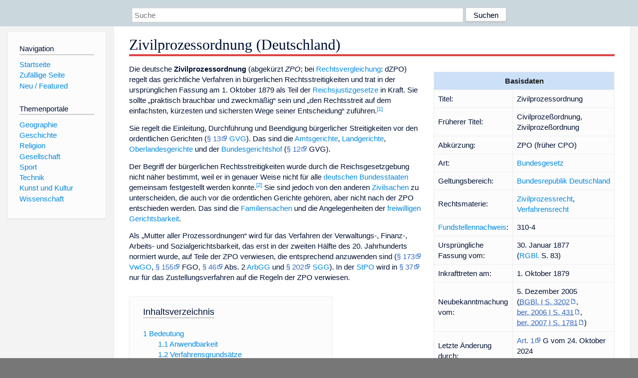

--- FILE ---
content_type: text/html; charset=utf-8
request_url: https://dewiki.de/Lexikon/Zivilprozessordnung_(Deutschland)
body_size: 28991
content:


<!DOCTYPE html>
<html lang="de-DE">
<head>
<!-- <script async src="https://pagead2.googlesyndication.com/pagead/js/adsbygoogle.js?client=ca-pub-6036180823540385" crossorigin="anonymous"></script> -->    <meta charset="utf-8" />
    <meta name="viewport" content="width=device-width, initial-scale=1.0" />
    <meta property="og:type" content="website" />
    <meta property="og:site_name" content="DeWiki" />
    
    
        <link rel="stylesheet" href="/css/site.min.css" />
    
        <link rel="canonical" href="https://dewiki.de/Lexikon/Zivilprozessordnung_(Deutschland)" />
    <title>DeWiki &gt; Zivilprozessordnung (Deutschland)</title>
<style>
    .sidebar-right-ad, #mw-related-navigation { display: none; }
    @media screen and (min-width: 1350px) {
        .sidebar-right-ad, #mw-related-navigation {
            display: inline;
        }
    }
    .imagesTable {
        display: table;
        width: 100%;
        border-spacing: 3px
    }

    .imagesTableRow {
        display: table-row
    }

    .imagesTableCell {
        display: table-cell;
        padding: 5px;
        vertical-align: middle
    }

    .imagesTableBody {
        display: table-row-group
    }
.google-revocation-link-placeholder {min-height:600px;}
figure[typeof~="mw:File/Thumb"] > figcaption, figure[typeof~="mw:File/Frame"] > figcaption {display:table-caption;caption-side:bottom;line-height:1.4em;word-break:break-word;text-align:left;padding:0 6px 6px 6px;}
figure[typeof~="mw:File/Thumb"], figure[typeof~="mw:File/Frame"] {display: table;text-align:center;border-collapse:collapse;line-height:0;margin:0.5em 0 1.3em 1.4em;clear:right;float:right;}
figure[typeof~="mw:File/Thumb"], figure[typeof~="mw:File/Frame"] {border: 1px solid #c8ccd1;border-bottom-width: 1px;border-bottom-style: solid;border-bottom-color: rgb(200, 204, 209);border-bottom:0; background-color:#f8f9fa;}

/* desktop-billboard-atf */
@media (min-width: 992px) {
.r89-desktop-billboard-atf {
min-height: 250px;
margin-top: 20px;
margin-bottom: 20px
}
}
/* desktop-billboard-btf */
@media (min-width: 992px) {
.r89-desktop-billboard-btf {
min-height: 250px;
margin-top: 20px;
margin-bottom: 20px
}
}
/* desktop-incontent */
@media (min-width: 992px) {
.r89-desktop-InContent {
min-height: 90px;
margin-top: 20px;
margin-bottom: 20px
}
}
/* mobile-billboard-top */
@media (max-width: 991px) {
.r89-mobile-billboard-top {
min-height: 280px;
margin-top: 20px;
margin-bottom: 20px
}
}
#r89-mobile-billboard-top-home-0-wrapper {
  min-height: 280px !important;
}
/* mobile-rectangle-infinite */
@media (max-width: 991px) {
.r89-mobile-rectangle-infinite {
min-height: 250px;
margin-top: 20px;
margin-bottom: 20px
}
}
/* mobile-rectangle-low */
@media (max-width: 991px) {
.r89-mobile-rectangle-low {
min-height: 250px;
margin-top: 20px;
margin-bottom: 20px
}
}
/* mobile-rectangle-mid */
@media (max-width: 991px) {
.r89-mobile-rectangle-mid {
min-height: 250px;
margin-top: 20px;
margin-bottom: 20px
}
}
/* mobile-rectangle-mid-300x600 */
@media (max-width: 991px) {
.r89-Mobile-Rectangle-Mid-300x600 {
min-height: 600px;
margin-top: 20px;
margin-bottom: 20px
}
}
.urhhinw {font-size: 0.6rem;font-style: italic;display: block;text-align: right;background-color: #ffffff80;line-height: 0.9;}</style>
</head>
<body class="sitedir-ltr">
    
    <div id="mw-wrapper">
        <div id="mw-header-container" style="background: #cad7dd; min-height: 3.5em">
            <div id="mw-header">
                <div id="p-search" style="margin-left:auto;margin-right:auto;text-align:center;max-width:1024px;">
                    <form method="get" action="/Suche">
                        <input style="width:65%" name="q" type="text" placeholder="Suche" />
                        <input style="max-width:25%" type="submit" value="Suchen" />
                    </form>
                </div>
            </div>
        </div>
        <div id="mw-content-container">
            <div id="mw-content-block" class="ts-inner">
                <div id="mw-site-navigation">
                    <div id="site-navigation" class="sidebar-chunk">
                        <h2><span>Navigation</span><div class="pokey"></div></h2>
                        <div class="sidebar-inner">
                            <div role="navigation" id="p-navigation">
 <h3>Navigation</h3>
 <div>
  <ul>
   <li><a href="/" title="Startseite" accesskey="z" ><span>Startseite</span></a></li>
   <li><a href="/Special/Random" title="Zufällige Seite" accesskey="z" rel="nofollow"><span>Zufällige Seite</span></a></li>
  <li><a href="/Artikel/Featured">Neu / Featured</a></li>
  </ul>
 </div>
</div>
<div role="navigation" id="p-themenportale">
 <h3>Themenportale</h3>
 <div>
  <ul>
   <li><a href="/Lexikon/Portal:Geographie" title="Geographie-Portal"><span>Geographie</span></a></li>
   <li><a href="/Lexikon/Portal:Geschichte" title="Geschichte-Portal"><span>Geschichte</span></a></li>
   <li><a href="/Lexikon/Portal:Religion" title="Religion-Portal"><span>Religion</span></a></li>
   <li><a href="/Lexikon/Portal:Gesellschaft" title="Gesellschaft-Portal"><span>Gesellschaft</span></a></li>
   <li><a href="/Lexikon/Portal:Sport" title="Sport-Portal"><span>Sport</span></a></li>
   <li><a href="/Lexikon/Portal:Technik" title= "Technik-Portal"><span>Technik</span></a></li>
   <li><a href="/Lexikon/Portal:Kunst_und_Kultur" title="Kunst-und-Kultur-Portal"><span>Kunst und Kultur</span></a></li>
   <li><a href="/Lexikon/Portal:Wissenschaft" title="Wissenschafts-Portal"><span>Wissenschaft</span></a></ li >
  </ul>
 </div>
</div>
                        </div>
                    </div>
                </div>
                <div id="mw-related-navigation" style="padding-left: 0em;position: sticky;top: 4em;">
<!--<div class="sidebar-right-ad">
 <ins class="adsbygoogle" id="sidebaradwithcookieconsent"
  style="display:block"
  data-ad-client="ca-pub-6036180823540385"
  data-ad-slot="5493494242"
  data-ad-format="auto"
  data-full-width-responsive="true"></ins>
 <script>
 (adsbygoogle = window.adsbygoogle || []).push({ });
 </script>  
</div>-->                </div>
                <div id="mw-content">
                    <div id="content" class="mw-body" role="main">
                        

<div>
    <!-- google_ad_section_start -->
    <h1 id="firstHeading" class="firstHeading"><span class="mw-page-title-main">Zivilprozessordnung (Deutschland)</span></h1>

<!--<script src="https://tags.refinery89.com/dewikide.js" async></script>
<ins class="adsbygoogle" id="firstadwithcookieconsent"
 style="display:block;height:280px;"
 data-ad-client="ca-pub-6036180823540385"
 data-ad-slot="9334668697"
 data-ad-format="auto"
 data-full-width-responsive="true"></ins> -->
<!-- <script>
 (adsbygoogle = window.adsbygoogle || []).push({ });
</script>
<div class="r89-desktop-billboard-atf"></div>-->

    <div class="mw-content-ltr mw-parser-output" lang=de dir=ltr><table class="float-right wikitable infobox toptextcells" style=width:350px><tbody><tr class=darkmode-hintergrundfarbe-neutral><th colspan=2 style=background:#CCE0F8;color:#202122>Basisdaten<tr><td>Titel:<td>Zivilprozessordnung<tr><td>Früherer Titel:<td>Civilprozeßordnung, Zivilprozeßordnung<tr><td>Abkürzung:<td>ZPO (früher CPO)<tr><td>Art:<td><a href=/Lexikon/Bundesgesetz_(Deutschland) title="Bundesgesetz (Deutschland)">Bundesgesetz</a><tr><td>Geltungsbereich:<td><a href=/Lexikon/Deutschland title=Deutschland>Bundesrepublik&#160;Deutschland</a><tr><td>Rechtsmaterie:<td><a href=/Lexikon/Zivilprozessrecht_(Deutschland) title="Zivilprozessrecht (Deutschland)">Zivilprozessrecht</a>, <a href=/Lexikon/Verfahrensrecht title=Verfahrensrecht>Verfahrensrecht</a><tr><td><a href=/Lexikon/Fundstellennachweis title=Fundstellennachweis>Fundstellennachweis</a>:<td>310-4<tr><td>Ursprüngliche Fassung vom:<td>30. Januar 1877<br>(<a href=/Lexikon/Reichsgesetzblatt title=Reichsgesetzblatt>RGBl.</a> S. 83)<tr><td>Inkrafttreten am:<td>1. Oktober 1879<tr><td>Neubekanntmachung vom:<td>5. Dezember 2005<br>(<a rel=nofollow class="external text" href="https://www.bgbl.de/xaver/bgbl/start.xav?startbk=Bundesanzeiger_BGBl&amp;jumpTo=bgbl105s3202.pdf"><abbr title="Bundesgesetzblatt Jahrgang 2005 Teil I Seite 3202 [PDF], ausgegeben zu Bonn">BGBl. I S. 3202</abbr></a>,<br><a rel=nofollow class="external text" href="https://www.bgbl.de/xaver/bgbl/start.xav?startbk=Bundesanzeiger_BGBl&amp;jumpTo=bgbl106s0431a.pdf"><abbr title="Bundesgesetzblatt Jahrgang 2006 Teil I Seite 431 [PDF], ausgegeben zu Bonn">ber. 2006 I S. 431</abbr></a>,<br><a rel=nofollow class="external text" href="https://www.bgbl.de/xaver/bgbl/start.xav?startbk=Bundesanzeiger_BGBl&amp;jumpTo=bgbl107s1781b.pdf"><abbr title="Bundesgesetzblatt Jahrgang 2007 Teil I Seite 1781 [PDF], ausgegeben zu Bonn">ber. 2007 I S. 1781</abbr></a>)<tr><td>Letzte Änderung durch:<td><span class=plainlinks-print><a rel=nofollow class="external text" href="https://www.buzer.de/s1.htm?g=2024+I+328&amp;a=1">Art.&#160;1</a><span style=display:none><span></span></span></span> G vom 24. Oktober 2024<br>(<a rel=nofollow class="external text" href=https://www.recht.bund.de/bgbl/1/2024/328/VO><abbr title="Bundesgesetzblatt Jahrgang 2024 Teil I Nummer 328 [PDF], ausgegeben zu Bonn">BGBl. I Nr. 328</abbr></a>)<tr><td>Inkrafttreten der<br>letzten Änderung:<td>31. Oktober 2024<tr><td><a href=/Lexikon/Stand_der_Gesetzgebung_des_Bundes title="Stand der Gesetzgebung des Bundes">GESTA</a>:<td>C060<tr><td>Weblink:<td><span class=plainlinks-print><a rel=nofollow class="external text" href=https://www.gesetze-im-internet.de/zpo/index.html>Text des Gesetzes</a></span><tr class=hintergrundfarbe-basis><td colspan=2 style=text-align:center><small>Bitte den <span>Hinweis zur geltenden Gesetzesfassung</span> beachten.</small></table><p>Die deutsche <b>Zivilprozessordnung</b> (abgekürzt <i>ZPO</i>; bei <a href=/Lexikon/Rechtsvergleichung class=mw-redirect title=Rechtsvergleichung>Rechtsvergleichung</a>: dZPO) regelt das gerichtliche Verfahren in bürgerlichen Rechtsstreitigkeiten und trat in der ursprünglichen Fassung am 1. Oktober 1879 als Teil der <a href=/Lexikon/Reichsjustizgesetze title=Reichsjustizgesetze>Reichsjustizgesetze</a> in Kraft. Sie sollte „praktisch brauchbar und zweckmäßig“ sein und „den Rechtsstreit auf dem einfachsten, kürzesten und sichersten Wege seiner Entscheidung“ zuführen.<sup id=cite_ref-1 class=reference><a href=#cite_note-1><span class=cite-bracket>&#91;</span>1<span class=cite-bracket>&#93;</span></a></sup><p>Sie regelt die Einleitung, Durchführung und Beendigung bürgerlicher Streitigkeiten vor den ordentlichen Gerichten (<span class=plainlinks-print><a rel=nofollow class="external text" href="https://www.buzer.de/s1.htm?g=gvg&amp;a=13">§&#160;13</a><span style=display:none><span></span></span></span> <a href=/Lexikon/Gerichtsverfassungsgesetz title=Gerichtsverfassungsgesetz>GVG</a>). Das sind die <a href=/Lexikon/Amtsgericht title=Amtsgericht>Amtsgerichte</a>, <a href=/Lexikon/Landgericht title=Landgericht>Landgerichte</a>, <a href=/Lexikon/Oberlandesgericht title=Oberlandesgericht>Oberlandesgerichte</a> und der <a href=/Lexikon/Bundesgerichtshof title=Bundesgerichtshof>Bundesgerichtshof</a> (<span class=plainlinks-print><a rel=nofollow class="external text" href="https://www.buzer.de/s1.htm?g=gvg&amp;a=12">§&#160;12</a><span style=display:none><span></span></span></span> GVG).<p>Der Begriff der bürgerlichen Rechtsstreitigkeiten wurde durch die Reichsgesetzgebung nicht näher bestimmt, weil er in genauer Weise nicht für alle <a href=/Lexikon/Deutsches_Kaiserreich#Gebietsgliederung title="Deutsches Kaiserreich">deutschen Bundesstaaten</a> gemeinsam festgestellt werden konnte.<sup id=cite_ref-2 class=reference><a href=#cite_note-2><span class=cite-bracket>&#91;</span>2<span class=cite-bracket>&#93;</span></a></sup> Sie sind jedoch von den anderen <a href=/Lexikon/Zivilsache title=Zivilsache>Zivilsachen</a> zu unterscheiden, die auch vor die ordentlichen Gerichte gehören, aber nicht nach der ZPO entschieden werden. Das sind die <a href=/Lexikon/Familiensache_(Recht) title="Familiensache (Recht)">Familiensachen</a> und die Angelegenheiten der <a href=/Lexikon/Freiwillige_Gerichtsbarkeit_(Deutschland) title="Freiwillige Gerichtsbarkeit (Deutschland)">freiwilligen Gerichtsbarkeit</a>.<p>Als „Mutter aller Prozessordnungen“ wird für das Verfahren der Verwaltungs-, Finanz-, Arbeits- und Sozialgerichtsbarkeit, das erst in der zweiten Hälfte des 20. Jahrhunderts normiert wurde, auf Teile der ZPO verwiesen, die entsprechend anzuwenden sind (<span class=plainlinks-print><a rel=nofollow class="external text" href="https://www.buzer.de/s1.htm?g=vwgo&amp;a=173">§&#160;173</a><span style=display:none><span></span></span></span> <a href=/Lexikon/VwGO class=mw-redirect title=VwGO>VwGO</a>, <span class=plainlinks-print><a rel=nofollow class="external text" href="https://www.buzer.de/s1.htm?g=fgo&amp;a=155">§&#160;155</a><span style=display:none><span></span></span></span> <span>FGO</span>, <span class=plainlinks-print><a rel=nofollow class="external text" href="https://www.buzer.de/s1.htm?g=arbgg&amp;a=46">§&#160;46</a><span style=display:none><span></span></span></span> Abs. 2 <a href=/Lexikon/ArbGG class=mw-redirect title=ArbGG>ArbGG</a> und <span class=plainlinks-print><a rel=nofollow class="external text" href="https://www.buzer.de/s1.htm?g=sgg&amp;a=202">§&#160;202</a><span style=display:none><span></span></span></span> <a href=/Lexikon/Sozialgerichtsgesetz title=Sozialgerichtsgesetz>SGG</a>). In der <a href=/Lexikon/Strafprozessordnung_(Deutschland) title="Strafprozessordnung (Deutschland)">StPO</a> wird in <span class=plainlinks-print><a rel=nofollow class="external text" href=https://www.gesetze-im-internet.de/stpo/__37.html>§&#160;37</a></span> nur für das Zustellungsverfahren auf die Regeln der ZPO verwiesen.<div id=toc class=toc role=navigation aria-labelledby=mw-toc-heading><input type=checkbox role=button id=toctogglecheckbox class=toctogglecheckbox style=display:none><div class=toctitle lang=de dir=ltr><h2 id=mw-toc-heading>Inhaltsverzeichnis</h2><span class=toctogglespan><label class=toctogglelabel for=toctogglecheckbox></label></span></div><ul><li class="toclevel-1 tocsection-1"><a href=#Bedeutung><span class=tocnumber>1</span> <span class=toctext>Bedeutung</span></a><ul><li class="toclevel-2 tocsection-2"><a href=#Anwendbarkeit><span class=tocnumber>1.1</span> <span class=toctext>Anwendbarkeit</span></a><li class="toclevel-2 tocsection-3"><a href=#Verfahrensgrundsätze><span class=tocnumber>1.2</span> <span class=toctext>Verfahrensgrundsätze</span></a></ul><li class="toclevel-1 tocsection-4"><a href=#Entstehungsgeschichte><span class=tocnumber>2</span> <span class=toctext>Entstehungsgeschichte</span></a><ul><li class="toclevel-2 tocsection-5"><a href=#Kodifikation_eines_einheitlichen_Prozessrechts><span class=tocnumber>2.1</span> <span class=toctext>Kodifikation eines einheitlichen Prozessrechts</span></a><li class="toclevel-2 tocsection-6"><a href=#Rechtsgeschichtliche_Entwicklung><span class=tocnumber>2.2</span> <span class=toctext>Rechtsgeschichtliche Entwicklung</span></a></ul><li class="toclevel-1 tocsection-7"><a href=#Gliederung_des_Gesetzes><span class=tocnumber>3</span> <span class=toctext>Gliederung des Gesetzes</span></a><li class="toclevel-1 tocsection-8"><a href=#Gang_des_Verfahrens><span class=tocnumber>4</span> <span class=toctext>Gang des Verfahrens</span></a><li class="toclevel-1 tocsection-9"><a href=#Europarechtliche_Einflüsse><span class=tocnumber>5</span> <span class=toctext>Europarechtliche Einflüsse</span></a><li class="toclevel-1 tocsection-10"><a href=#Siehe_auch><span class=tocnumber>6</span> <span class=toctext>Siehe auch</span></a><li class="toclevel-1 tocsection-11"><a href=#Literatur><span class=tocnumber>7</span> <span class=toctext>Literatur</span></a><li class="toclevel-1 tocsection-12"><a href=#Weblinks><span class=tocnumber>8</span> <span class=toctext>Weblinks</span></a><li class="toclevel-1 tocsection-13"><a href=#Einzelnachweise><span class=tocnumber>9</span> <span class=toctext>Einzelnachweise</span></a></ul></div><div class="mw-heading mw-heading2"><h2 id=Bedeutung>Bedeutung</h2></div><div class="mw-heading mw-heading3"><h3 id=Anwendbarkeit>Anwendbarkeit</h3></div><p>Im Rechtsstaat ist dem einzelnen Bürger die Durchsetzung seiner Rechte im Wege der <a href=/Lexikon/Selbsthilfe_(Recht) title="Selbsthilfe (Recht)">Selbsthilfe</a> grundsätzlich untersagt. Das <a href=/Lexikon/Gewaltmonopol_des_Staates title="Gewaltmonopol des Staates">Gewaltmonopol</a> liegt vielmehr beim Staat. Um die Durchsetzung privater Rechte zu gewährleisten, eröffnet der Staat den Zivilrechtsweg mit der Möglichkeit für den <a href=/Lexikon/Kl%c3%a4ger title=Kläger>Kläger</a>, in einer bürgerlichen Rechtsstreitigkeit eine im Wege der <a href=/Lexikon/Zwangsvollstreckungsrecht_(Deutschland) title="Zwangsvollstreckungsrecht (Deutschland)">Zwangsvollstreckung</a> gegen den <a href=/Lexikon/Beklagter title=Beklagter>Beklagten</a> durchsetzbare Gerichtsentscheidung zu erwirken, insbesondere ein <a href=/Lexikon/Vollstreckbarkeit title=Vollstreckbarkeit>vollstreckbares</a> <a href=/Lexikon/Endurteil title=Endurteil>Endurteil</a> (<span class=plainlinks-print><a rel=nofollow class="external text" href="https://www.buzer.de/s1.htm?g=zpo&amp;a=704">§&#160;704</a><span style=display:none><span></span></span></span> ZPO) oder einen anderen <a href=/Lexikon/Vollstreckungstitel_(Deutschland) title="Vollstreckungstitel (Deutschland)">Vollstreckungstitel</a> (<span class=plainlinks-print><a rel=nofollow class="external text" href="https://www.buzer.de/s1.htm?g=zpo&amp;a=794">§&#160;794</a><span style=display:none><span></span></span></span> ZPO).<p>Eine bürgerliche Rechtsstreitigkeit liegt typischerweise vor, wenn das Rechtsverhältnis, aus dem der Kläger den geltend gemachten Anspruch herleitet, dem bürgerlichen Recht (<a href=/Lexikon/Privatrecht title=Privatrecht>Privatrecht</a>) zuzuordnen ist. Das zählt insbesondere das <a href=/Lexikon/B%c3%bcrgerliches_Gesetzbuch title="Bürgerliches Gesetzbuch">Bürgerliche Gesetzbuch</a>, in dem das <a href=/Lexikon/Schuldrecht_(Deutschland) title="Schuldrecht (Deutschland)">Schuldrecht</a> (z.&#160;B. <a href=/Lexikon/Verbrauchervertrag title=Verbrauchervertrag>Verbraucher-</a> oder <a href=/Lexikon/Mietvertrag_(Deutschland) title="Mietvertrag (Deutschland)">Mietverträge</a>), das <a href=/Lexikon/Sachenrecht_(Deutschland) title="Sachenrecht (Deutschland)">Sachenrecht</a> (Besitz und Eigentum an <a href=/Lexikon/Sache_(Recht) title="Sache (Recht)">beweglichen Sachen</a> und <a href=/Lexikon/Grundst%c3%bcck title=Grundstück>Grundstücken</a>) sowie das <a href=/Lexikon/Familienrecht_(Deutschland) title="Familienrecht (Deutschland)">Familien-</a> und das <a href=/Lexikon/Erbrecht_(Deutschland) title="Erbrecht (Deutschland)">Erbrecht</a> geregelt sind,<sup id=cite_ref-3 class=reference><a href=#cite_note-3><span class=cite-bracket>&#91;</span>3<span class=cite-bracket>&#93;</span></a></sup> aber auch das <a href=/Lexikon/Handelsgesetzbuch title=Handelsgesetzbuch>Handelsgesetzbuch</a> für bestimmte Ansprüche gegen einen <a href=/Lexikon/Kaufmann_(HGB) title="Kaufmann (HGB)">Kaufmann</a> (<span class=plainlinks-print><a rel=nofollow class="external text" href="https://www.buzer.de/s1.htm?g=gvg&amp;a=95">§&#160;95</a><span style=display:none><span></span></span></span> Abs. 1 Nr. 1 GVG).<p>Bürgerliche Rechtsstreitigkeiten zwischen <a href=/Lexikon/Arbeitnehmer title=Arbeitnehmer>Arbeitnehmern</a> und <a href=/Lexikon/Arbeitgeber title=Arbeitgeber>Arbeitgebern</a> werden dagegen von den Gerichten für Arbeitssachen nach dem <a href=/Lexikon/Arbeitsgerichtsgesetz title=Arbeitsgerichtsgesetz>Arbeitsgerichtsgesetz</a> (ArbGG) entschieden (<span class=plainlinks-print><a rel=nofollow class="external text" href="https://www.buzer.de/s1.htm?g=arbgg&amp;a=2">§&#160;2</a><span style=display:none><span></span></span></span> Abs. 1, <span class=plainlinks-print><a rel=nofollow class="external text" href="https://www.buzer.de/s1.htm?g=arbgg&amp;a=1">§&#160;1</a><span style=display:none><span></span></span></span> ArbGG).<p>Das Verfahren nach der ZPO dient (allein) dem Schutz und der Durchsetzung bürgerlicher (privater) Rechte. Geht es hingegen auch um Rechtsgüter von allgemeinem Interesse, beispielsweise das <a href=/Lexikon/Kindeswohl title=Kindeswohl>Kindeswohl</a>, gilt als spezielle Verfahrensordnung das <a href=/Lexikon/Gesetz_%c3%bcber_das_Verfahren_in_Familiensachen_und_in_den_Angelegenheiten_der_freiwilligen_Gerichtsbarkeit title="Gesetz über das Verfahren in Familiensachen und in den Angelegenheiten der freiwilligen Gerichtsbarkeit">Gesetz über das Verfahren in Familiensachen und in den Angelegenheiten der freiwilligen Gerichtsbarkeit</a> (FamFG), das sich von der ZPO vor allem durch die herrschenden Verfahrensgrundsätze unterscheidet wie die Geltung des <a href=/Lexikon/Amtsermittlungsgrundsatz title=Amtsermittlungsgrundsatz>Amtsermittlungsgrundsatzes</a> (<span class=plainlinks-print><a rel=nofollow class="external text" href="https://www.buzer.de/s1.htm?g=famfg&amp;a=26">§&#160;26</a><span style=display:none><span></span></span></span> FamFG).<p>Maßgeblich für die Bestimmung des Rechtswegs und der anwendbaren Verfahrensordnung ist der sog. <a href=/Lexikon/Streitgegenstand title=Streitgegenstand>Streitgegenstand</a>.<div class="mw-heading mw-heading3"><h3 id=Verfahrensgrundsätze><span id=Verfahrensgrunds.C3.A4tze></span>Verfahrensgrundsätze</h3></div><div class=hauptartikel role=navigation><span class=hauptartikel-pfeil title=siehe aria-hidden=true role=presentation>→&#160;</span><i><span class=hauptartikel-text>Hauptartikel</span>: <a href=/Lexikon/Prozessmaxime title=Prozessmaxime>Prozessmaxime</a></i></div><p>Wie das bürgerliche Recht die <a href=/Lexikon/Privatautonomie title=Privatautonomie>Privatautonomie</a> gewährleistet, so ist es nach der die ZPO beherrschenden <a href=/Lexikon/Dispositionsmaxime title=Dispositionsmaxime>Dispositionsmaxime</a> dem einzelnen überlassen, durch <a href=/Lexikon/Klage title=Klage>Klageerhebung</a> ein Gerichtsverfahren zu veranlassen (<span class=plainlinks-print><a rel=nofollow class="external text" href="https://www.buzer.de/s1.htm?g=zpo&amp;a=253">§&#160;253</a><span style=display:none><span></span></span></span> ZPO). Das Gericht darf nur über die von den <a href=/Lexikon/Partei_(Recht) title="Partei (Recht)">Parteien</a> gestellten Anträge entscheiden (<span>ne ultra petita</span>, <span class=plainlinks-print><a rel=nofollow class="external text" href="https://www.buzer.de/s1.htm?g=zpo&amp;a=308">§&#160;308</a><span style=display:none><span></span></span></span> ZPO). Die Parteien haben es auch in der Hand, den Prozess ohne Urteil zu beenden, etwa durch <a href=/Lexikon/Klager%c3%bccknahme title=Klagerücknahme>Klagerücknahme</a>. Auf einen <a href=/Lexikon/Vergleich_(Recht) title="Vergleich (Recht)">Prozessvergleich</a> soll das Gericht selbst hinwirken (<span class=plainlinks-print><a rel=nofollow class="external text" href="https://www.buzer.de/s1.htm?g=zpo&amp;a=278">§&#160;278</a><span style=display:none><span></span></span></span> ZPO).<p>Das Gericht stellt im Verfahren den Parteien die <a href=/Lexikon/Schriftsatz_(Recht) title="Schriftsatz (Recht)">Schriftsätze</a> zu, entscheidet über <a href=/Lexikon/Schriftsatzfrist title=Schriftsatzfrist>Schriftsatzfristen</a> und beraumt Termine an.<p>Die Parteien müssen dem Gericht alle entscheidungserheblichen Tatsachen wahrheitsgemäß und rechtzeitig vortragen (<a href=/Lexikon/Verhandlungsgrundsatz title=Verhandlungsgrundsatz>Beibringungsgrundsatz</a>), das Gericht ermittelt den maßgeblichen Sachverhalt grundsätzlich nicht von Amts wegen (<i><a href=/Lexikon/Da_mihi_factum%2c_dabo_tibi_ius title="Da mihi factum, dabo tibi ius">Da mihi factum, dabo tibi ius</a></i>). Über strittige Tatsachen wird Beweis erhoben, weil das Urteil der materiellen Wahrheit entsprechen soll (<span class=plainlinks-print><a rel=nofollow class="external text" href="https://www.buzer.de/s1.htm?g=zpo&amp;a=286">§&#160;286</a><span style=display:none><span></span></span></span> ZPO).<sup id=cite_ref-4 class=reference><a href=#cite_note-4><span class=cite-bracket>&#91;</span>4<span class=cite-bracket>&#93;</span></a></sup> Die Beweisaufnahme, z.&#160;B. die Einvernahme von Zeugen, erfolgt <a href=/Lexikon/Unmittelbarkeitsprinzip title=Unmittelbarkeitsprinzip>unmittelbar</a> vor dem Prozessgericht (<span class=plainlinks-print><a rel=nofollow class="external text" href="https://www.buzer.de/s1.htm?g=zpo&amp;a=128">§&#160;128</a><span style=display:none><span></span></span></span>, <span class=plainlinks-print><a rel=nofollow class="external text" href="https://www.buzer.de/s1.htm?g=zpo&amp;a=309">§&#160;309</a><span style=display:none><span></span></span></span>, <span class=plainlinks-print><a rel=nofollow class="external text" href="https://www.buzer.de/s1.htm?g=zpo&amp;a=355">§&#160;355</a><span style=display:none><span></span></span></span> ZPO).<p>In der Regel entscheidet das Gericht aufgrund einer <a href=/Lexikon/%c3%96ffentlichkeitsgrundsatz title=Öffentlichkeitsgrundsatz>öffentlichen</a> <a href=/Lexikon/M%c3%bcndlichkeitsgrundsatz title=Mündlichkeitsgrundsatz>mündlichen</a> Verhandlung (<span class=plainlinks-print><a rel=nofollow class="external text" href="https://www.buzer.de/s1.htm?g=zpo&amp;a=279">§&#160;279</a><span style=display:none><span></span></span></span> ZPO, <span class=plainlinks-print><a rel=nofollow class="external text" href="https://www.buzer.de/s1.htm?g=gvg&amp;a=169">§&#160;169</a><span style=display:none><span></span></span></span> GVG).<p>Auch für den Zivilprozess gelten schließlich die verfassungsrechtlichen Verfahrensgrundsätze. So gehören zu einem rechtsstaatlichen Verfahren (<span class=plainlinks-print><a rel=nofollow class="external text" href="https://www.buzer.de/s1.htm?g=gg&amp;a=20">Art.&#160;20</a><span style=display:none><span></span></span></span> Abs. 3 GG) etwa die Bindung an Recht und Gesetz, der Anspruch auf einen <a href=/Lexikon/Effektiver_Rechtsschutz title="Effektiver Rechtsschutz">effektiven und zügigen Rechtsschutz</a> und ein <a href=/Lexikon/Recht_auf_ein_faires_Verfahren title="Recht auf ein faires Verfahren">faires Verfahren</a>, die Wahrnehmung <a href=/Lexikon/Gerichtliche_Hinweispflicht_(Deutschland) title="Gerichtliche Hinweispflicht (Deutschland)">gerichtlicher Hinweispflichten</a> und der <a href=/Lexikon/Grundsatz_der_Waffengleichheit title="Grundsatz der Waffengleichheit">Grundsatz der prozessualen Waffengleichheit</a>. Die Parteien haben ferner einen Anspruch auf den <a href=/Lexikon/Gesetzlicher_Richter title="Gesetzlicher Richter">gesetzlichen Richter</a> (<span class=plainlinks-print><a rel=nofollow class="external text" href="https://www.buzer.de/s1.htm?g=gg&amp;a=101">Art.&#160;101</a><span style=display:none><span></span></span></span>Abs. 1 Satz 2 GG), auf <a href=/Lexikon/Rechtliches_Geh%c3%b6r title="Rechtliches Gehör">rechtliches Gehör</a> (<span class=plainlinks-print><a rel=nofollow class="external text" href="https://www.buzer.de/s1.htm?g=gg&amp;a=103">Art.&#160;103</a><span style=display:none><span></span></span></span> Abs. 1 GG) und sollen vor <a href=/Lexikon/Verbot_von_%c3%9cberraschungsentscheidungen title="Verbot von Überraschungsentscheidungen">Überraschungsentscheidungen</a> geschützt sein. Schließlich gelten die allgemeinen Grundrechte. So wird etwa aus Art. 3 Abs. 1 GG ein allgemeines Willkürverbot abgeleitet.<sup id=cite_ref-5 class=reference><a href=#cite_note-5><span class=cite-bracket>&#91;</span>5<span class=cite-bracket>&#93;</span></a></sup><div class="mw-heading mw-heading2"><h2 id=Entstehungsgeschichte>Entstehungsgeschichte</h2></div><div class="mw-heading mw-heading3"><h3 id=Kodifikation_eines_einheitlichen_Prozessrechts>Kodifikation eines einheitlichen Prozessrechts</h3></div><p>Die 1877 verabschiedete und 1879 in Kraft getretene Zivilprozessordnung (nach damaliger Schreibweise <i>Civilprozeßordnung</i>) stellt den Endpunkt einer langjährigen Entwicklung dar. Mit ihren Vorarbeiten schließt sie an die bereits zur Zeit des <a href=/Lexikon/Deutscher_Bund title="Deutscher Bund">Deutschen</a> und des <a href=/Lexikon/Norddeutscher_Bund title="Norddeutscher Bund">Norddeutschen Bundes</a> unternommenen Versuche an, zu einem modernen und einheitlichen Prozessrecht zu gelangen.<sup id=cite_ref-6 class=reference><a href=#cite_note-6><span class=cite-bracket>&#91;</span>6<span class=cite-bracket>&#93;</span></a></sup><p>Sie vereinte das streng formalistische und dem Streitgedanken verhaftete <a href=/Lexikon/Liste_der_actiones_des_R%c3%b6mischen_Privatrechts title="Liste der actiones des Römischen Privatrechts">römisch-kanonische Recht</a> mit der <a href=/Lexikon/Deutsches_Recht_(Rechtstradition) title="Deutsches Recht (Rechtstradition)">germanischen Rechtstradition</a>, die aus einem Sühne- und Vergleichsverfahren hervorgegangen und ursprünglich auf den Abschluss eines sog. <a href=/Lexikon/S%c3%bchnevertrag title=Sühnevertrag>Sühnevertrags</a> gerichtet war.<sup id=cite_ref-7 class=reference><a href=#cite_note-7><span class=cite-bracket>&#91;</span>7<span class=cite-bracket>&#93;</span></a></sup> Erheblichen Einfluss hatte auch das französische Recht. Seit 1806 war der französische <span>Code de Procédure</span> in <a href=/Lexikon/Rheinprovinz title=Rheinprovinz>Rheinpreußen</a>, <a href=/Lexikon/Pfalz_(Bayern) title="Pfalz (Bayern)">Rheinbayern</a> und <a href=/Lexikon/Rheinhessen_(Provinz) title="Rheinhessen (Provinz)">Rheinhessen</a> geltendes Recht und blieb es bis zum 1. Oktober 1879.<sup id=cite_ref-8 class=reference><a href=#cite_note-8><span class=cite-bracket>&#91;</span>8<span class=cite-bracket>&#93;</span></a></sup><p>Nach der <a href=/Lexikon/Bismarcksche_Reichsverfassung title="Bismarcksche Reichsverfassung">Reichsverfassung von 1871</a> unterlag das gerichtliche Verfahren der Gesetzgebung des Reichs (Art. 4 Nr. 13 RV). Am 21. Dezember 1876 nahm der Reichstag die zum Zivilprozessrecht erarbeiteten Entwürfe an, die Zustimmung des Bundesrates folgte am 22. Dezember 1876. Am 30. Januar 1877 wurde die Civilprozeßordnung im <a href=/Lexikon/Reichsgesetzblatt title=Reichsgesetzblatt>Reichsgesetzblatt</a> veröffentlicht und trat am 1. Oktober 1879 in Kraft.<sup id=cite_ref-9 class=reference><a href=#cite_note-9><span class=cite-bracket>&#91;</span>9<span class=cite-bracket>&#93;</span></a></sup><p>Ebenfalls am 30. Januar 1877 wurde das <span>Gesetz, betreffend die Einführung der Zivilprozeßordnung</span> im Reichsgesetzblatt bekannt gemacht, das vor allem das Verhältnis der vorhandenen landesgesetzlichen Bestimmungen zur reichsweit geltenden Civilprozessordnung regelte. Auf Prozesse, die bereits anhängig waren, sowie auf eine vor dem Inkrafttreten der Civilprozeßordnung anhängig gewordene Zwangsvollstreckung fanden noch die bisherigen Prozessgesetze Anwendung.<div class="mw-heading mw-heading3"><h3 id=Rechtsgeschichtliche_Entwicklung>Rechtsgeschichtliche Entwicklung</h3></div><p>Von Anfang an galten in der Civilprozeßordnung die Grundsätze des Parteibetriebes, der Öffentlichkeit, Mündlichkeit und Unmittelbarkeit des Verfahrens.<sup id=cite_ref-10 class=reference><a href=#cite_note-10><span class=cite-bracket>&#91;</span>10<span class=cite-bracket>&#93;</span></a></sup><p>Das Inkrafttreten des <a href=/Lexikon/B%c3%bcrgerliches_Gesetzbuch title="Bürgerliches Gesetzbuch">Bürgerlichen Gesetzbuchs</a> (BGB) zum 1. Januar 1900 führte zu einigen Anpassungen. Dazu gehörten die Milderung des Formzwanges, Fristverkürzungen sowie die Verbilligung und Beschleunigung des Prozesses durch Beschränkung der Rechtsmittel.<sup id=cite_ref-11 class=reference><a href=#cite_note-11><span class=cite-bracket>&#91;</span>11<span class=cite-bracket>&#93;</span></a></sup><p>1905 beschloss der Reichstag eine Novelle zur Entlastung des <a href=/Lexikon/Reichsgericht title=Reichsgericht>Reichsgerichts</a> durch eine deutliche Erhöhung der Revisionssumme von 1.500 auf 2.500 <a href=/Lexikon/Mark_(1871) title="Mark (1871)">Mark</a> unter gleichzeitiger Vereinfachung des Revisionsverfahrens und starker Beschränkung der Beschwerden gegen Entscheidungen der Oberlandesgerichte.<sup id=cite_ref-12 class=reference><a href=#cite_note-12><span class=cite-bracket>&#91;</span>12<span class=cite-bracket>&#93;</span></a></sup><sup id=cite_ref-13 class=reference><a href=#cite_note-13><span class=cite-bracket>&#91;</span>13<span class=cite-bracket>&#93;</span></a></sup> Mit dem <i>Gesetz, betreffend die Zuständigkeit des Reichsgerichts</i> vom 22. Mai 1910<sup id=cite_ref-14 class=reference><a href=#cite_note-14><span class=cite-bracket>&#91;</span>14<span class=cite-bracket>&#93;</span></a></sup> wurde die Revisionssumme auf 4.000 Mark erhöht.<p>Unter dem Eindruck der <a href=/Lexikon/Zivilprozessordnung_(%c3%96sterreich) title="Zivilprozessordnung (Österreich)">österreichischen ZPO</a> von 1895, die einen straffen Amtsbetrieb und eine starke richterliche Prozessleitung vorsah, wurde auch in die deutsche ZPO die Zustellung von Amts wegen eingeführt, die Termine wurden durch das Gericht bestimmt und das Gericht verpflichtet, mit den Parteien den Sach- und Streitstand zu erörtern.<sup id=cite_ref-15 class=reference><a href=#cite_note-15><span class=cite-bracket>&#91;</span>15<span class=cite-bracket>&#93;</span></a></sup><p>Auf den zunehmenden Personalmangel infolge der <a href=/Lexikon/Mobilmachung title=Mobilmachung>Mobilmachung</a> im <a href=/Lexikon/August_1914 title="August 1914">August 1914</a> und während des <a href=/Lexikon/Erster_Weltkrieg title="Erster Weltkrieg">Ersten Weltkriegs</a> reagierte der Gesetzgeber 1915 mit einer Entlastungsverordnung, die im Interesse der <a href=/Lexikon/Prozess%c3%b6konomie title=Prozessökonomie>Prozessökonomie</a> ein obligatorisches Mahnverfahren in der ersten Instanz einführte, um unstreitige Sachen ohne mündliche Verhandlung zu erledigen. Der Amtsrichter sollte nach Erscheinen beider Parteien vor Eintritt in die mündliche Verhandlung einen Sühneversuch unternehmen.<sup id=cite_ref-16 class=reference><a href=#cite_note-16><span class=cite-bracket>&#91;</span>16<span class=cite-bracket>&#93;</span></a></sup> Das Gericht konnte auch ohne mündliche Verhandlung nach Lage der Akten entscheiden.<sup id=cite_ref-17 class=reference><a href=#cite_note-17><span class=cite-bracket>&#91;</span>17<span class=cite-bracket>&#93;</span></a></sup> Angesichts der Kriegsgräuel sei es an der Zeit, die Streitigkeiten des Alltags durch Rechtsfrieden statt durch Rechtskampf zu beseitigen.<sup id=cite_ref-18 class=reference><a href=#cite_note-18><span class=cite-bracket>&#91;</span>18<span class=cite-bracket>&#93;</span></a></sup> Privatrechtsstreitigkeiten müssten ihren Charakter als Ehrensache verlieren und zu einer nüchternen Geschäftsangelegenheit werden, die von Zweckmäßigkeitserwägungen geprägt ist.<sup id=cite_ref-19 class=reference><a href=#cite_note-19><span class=cite-bracket>&#91;</span>19<span class=cite-bracket>&#93;</span></a></sup><p>Die <a href=/Lexikon/Erich_Emminger title="Erich Emminger">Emminger-Novelle</a> führte 1924 zu einer Verfahrensbeschleunigung durch eine stärkere Prozessleitung des Gerichts, eine Vorbereitung und Konzentration der Verhandlung, um den Rechtsstreit in einem umfassenden <a href=/Lexikon/Haupttermin title=Haupttermin>Haupttermin</a> zu erledigen und durch eine <a href=/Lexikon/Pr%c3%a4klusion title=Präklusion>Präklusion</a> verspäteten Vorbringens. Der Erhebung der Klage im Verfahren vor den Amtsgerichten musste in der Regel ein Güteverfahren vorangehen.<sup id=cite_ref-20 class=reference><a href=#cite_note-20><span class=cite-bracket>&#91;</span>20<span class=cite-bracket>&#93;</span></a></sup><p>Das Hauptaugenmerk der <a href=/Lexikon/Nationalsozialismus title=Nationalsozialismus>nationalsozialistischen</a> Rechtspolitik lag auf dem Strafrecht und dem Strafvollzug.<sup id=cite_ref-21 class=reference><a href=#cite_note-21><span class=cite-bracket>&#91;</span>21<span class=cite-bracket>&#93;</span></a></sup><sup id=cite_ref-22 class=reference><a href=#cite_note-22><span class=cite-bracket>&#91;</span>22<span class=cite-bracket>&#93;</span></a></sup> Im materiellen Zivilrecht waren das Familien- und Erbrecht von besonderer Bedeutung.<sup id=cite_ref-23 class=reference><a href=#cite_note-23><span class=cite-bracket>&#91;</span>23<span class=cite-bracket>&#93;</span></a></sup> Sie bewertete jedoch auch den Zivilprozess neu.<sup id=cite_ref-24 class=reference><a href=#cite_note-24><span class=cite-bracket>&#91;</span>24<span class=cite-bracket>&#93;</span></a></sup><p>Mit Gesetz vom 27. Oktober 1933<sup id=cite_ref-25 class=reference><a href=#cite_note-25><span class=cite-bracket>&#91;</span>25<span class=cite-bracket>&#93;</span></a></sup> wurde beispielsweise der <a href=/Lexikon/Verhandlungsgrundsatz title=Verhandlungsgrundsatz>Verhandlungsgrundsatz</a> um die materielle Wahrheitspflicht gem. <span class=plainlinks-print><a rel=nofollow class="external text" href="https://www.buzer.de/s1.htm?g=zpo&amp;a=138">§&#160;138</a><span style=display:none><span></span></span></span> ZPO ergänzt.<sup id=cite_ref-26 class=reference><a href=#cite_note-26><span class=cite-bracket>&#91;</span>26<span class=cite-bracket>&#93;</span></a></sup><sup id=cite_ref-27 class=reference><a href=#cite_note-27><span class=cite-bracket>&#91;</span>27<span class=cite-bracket>&#93;</span></a></sup> Seit 1941 war der Staatsanwalt in bürgerlichen Rechtsstreitigkeiten zur Mitwirkung befugt, „um die vom Standpunkt der <a href=/Lexikon/Volksgemeinschaft title=Volksgemeinschaft>Volksgemeinschaft</a> […] zu berücksichtigenden Umstände geltend zu machen.“<sup id=cite_ref-28 class=reference><a href=#cite_note-28><span class=cite-bracket>&#91;</span>28<span class=cite-bracket>&#93;</span></a></sup><sup id=cite_ref-29 class=reference><a href=#cite_note-29><span class=cite-bracket>&#91;</span>29<span class=cite-bracket>&#93;</span></a></sup> Der Staatsanwalt konnte an allen Verhandlungen teilnehmen, Tatsachen und Beweismittel vorbringen und das Urteil mit einer „gutachtlichen Äußerung“ beeinflussen.<sup id=cite_ref-30 class=reference><a href=#cite_note-30><span class=cite-bracket>&#91;</span>30<span class=cite-bracket>&#93;</span></a></sup> Der <a href=/Lexikon/Oberreichsanwalt title=Oberreichsanwalt>Oberreichsanwalt</a> konnte die Wiederaufnahme rechtskräftig abgeschlossener Verfahren beim Reichsgericht beantragen, „wenn gegen die Richtigkeit der Entscheidung schwerwiegende rechtliche oder tatsächliche Bedenken“ bestanden „und er wegen der besonderen Bedeutung der Entscheidung für die Volksgemeinschaft die erneute Verhandlung und Entscheidung für erforderlich“ hielt.<p>Nachdem auch die Zivilrechtsprechung nach Ende des <a href=/Lexikon/Zweiter_Weltkrieg title="Zweiter Weltkrieg">Zweiten Weltkriegs</a> in den <a href=/Lexikon/Besatzungszone title=Besatzungszone>Besatzungszonen</a> durch <span>alliierte Gerichte</span> ausgeübt worden war, verlieh das <a href=/Lexikon/Besatzungsstatut title=Besatzungsstatut>Besatzungsstatut</a> von 1949 den drei Westzonen im Hinblick auf die bevorstehende Gründung der <a href=/Lexikon/Deutschland title=Deutschland>Bundesrepublik Deutschland</a> die volle gesetzgebende, vollziehende und rechtsprechende Gewalt, die lediglich durch die Bestimmungen des Statuts beschränkt war.<sup id=cite_ref-31 class=reference><a href=#cite_note-31><span class=cite-bracket>&#91;</span>31<span class=cite-bracket>&#93;</span></a></sup> Mit Wirkung zum 1. Oktober 1950 wurde die ZPO in der Bundesrepublik Deutschland <a href=/Lexikon/Neubekanntmachung title=Neubekanntmachung>neu bekanntgemacht</a><sup id=cite_ref-32 class=reference><a href=#cite_note-32><span class=cite-bracket>&#91;</span>32<span class=cite-bracket>&#93;</span></a></sup> und der <a href=/Lexikon/Bundesgerichtshof title=Bundesgerichtshof>Bundesgerichtshof</a> mit Sitz in Karlsruhe zum obersten Gerichtshof für die ordentliche Gerichtsbarkeit (<span class=plainlinks-print><a rel=nofollow class="external text" href="https://www.buzer.de/s1.htm?g=gg&amp;a=95">Art.&#160;95</a><span style=display:none><span></span></span></span> GG). Im Grundgesetz von 1949 sind außerdem der Anspruch auf rechtliches Gehör (<span class=plainlinks-print><a rel=nofollow class="external text" href="https://www.buzer.de/s1.htm?g=gg&amp;a=103">Art.&#160;103</a><span style=display:none><span></span></span></span> Abs. 1 GG) und der Grundsatz der Waffengleichheit verankert.<p>In der <a href=/Lexikon/DDR class=mw-redirect title=DDR>DDR</a> galt die ZPO von 1879 bis zum Inkrafttreten des neuen Zivilprozessrechts am 1. Januar 1976 fort.<sup id=cite_ref-33 class=reference><a href=#cite_note-33><span class=cite-bracket>&#91;</span>33<span class=cite-bracket>&#93;</span></a></sup> Das Verfahren in Zivil-, Familien- und Arbeitsrechtssachen wurde mit Gesetz vom 19. Juni 1975 neu geregelt.<sup id=cite_ref-34 class=reference><a href=#cite_note-34><span class=cite-bracket>&#91;</span>34<span class=cite-bracket>&#93;</span></a></sup><sup id=cite_ref-35 class=reference><a href=#cite_note-35><span class=cite-bracket>&#91;</span>35<span class=cite-bracket>&#93;</span></a></sup> Ziel war eine Verfahrensordnung, die die sozialistische Rechts- und Gesellschaftsordnung auch im Zivilprozess zur Geltung bringen sollte. So hatte etwa die Staatsanwaltschaft als „Hüterin der sozialistischen Gesetzlichkeit“ ein Mitwirkungsrecht in Zivilverfahren.<sup id=cite_ref-36 class=reference><a href=#cite_note-36><span class=cite-bracket>&#91;</span>36<span class=cite-bracket>&#93;</span></a></sup><sup id=cite_ref-37 class=reference><a href=#cite_note-37><span class=cite-bracket>&#91;</span>37<span class=cite-bracket>&#93;</span></a></sup><p>Nach Art.&#160;8 des <a href=/Lexikon/Einigungsvertrag title=Einigungsvertrag>Einigungsvertrags</a> trat zum 3. Oktober 1990 die ZPO in den Ländern Brandenburg, Mecklenburg-Vorpommern, Sachsen, Sachsen-Anhalt und Thüringen sowie in dem Teil des Landes Berlin, in dem sie bisher nicht galt, in Kraft.<sup id=cite_ref-38 class=reference><a href=#cite_note-38><span class=cite-bracket>&#91;</span>38<span class=cite-bracket>&#93;</span></a></sup> Die <a href=/Lexikon/Deutsche_Wiedervereinigung title="Deutsche Wiedervereinigung">Deutsche Wiedervereinigung</a> von 1989/1990 erforderte eine Überleitung der <a href=/Lexikon/DDR-Justiz title=DDR-Justiz>DDR-Justiz</a> in rechtsstaatliche Strukturen.<sup id=cite_ref-39 class=reference><a href=#cite_note-39><span class=cite-bracket>&#91;</span>39<span class=cite-bracket>&#93;</span></a></sup><p>Mit dem <span>Gesetz zur Reform des Zivilprozesses</span><sup id=cite_ref-40 class=reference><a href=#cite_note-40><span class=cite-bracket>&#91;</span>40<span class=cite-bracket>&#93;</span></a></sup> von 2001 sollte der Zivilprozess „bürgernäher, effizienter und transparenter“ werden.<sup id=cite_ref-41 class=reference><a href=#cite_note-41><span class=cite-bracket>&#91;</span>41<span class=cite-bracket>&#93;</span></a></sup><p>Im 21. Jahrhundert wird das nationalstaatliche Verfahren zunehmend durch das <a href=/Lexikon/Zivilverfahrensrecht_(Europ%c3%a4ische_Union) title="Zivilverfahrensrecht (Europäische Union)">Zivilverfahrensrecht der Europäischen Union</a> geprägt. Außerdem soll der <a href=/Lexikon/Elektronischer_Rechtsverkehr title="Elektronischer Rechtsverkehr">elektronische Rechtsverkehr</a> im Zivilprozess optimiert werden.<sup id=cite_ref-42 class=reference><a href=#cite_note-42><span class=cite-bracket>&#91;</span>42<span class=cite-bracket>&#93;</span></a></sup><sup id=cite_ref-43 class=reference><a href=#cite_note-43><span class=cite-bracket>&#91;</span>43<span class=cite-bracket>&#93;</span></a></sup> Obwohl <span class=plainlinks-print><a rel=nofollow class="external text" href="https://www.buzer.de/s1.htm?g=zpo&amp;a=128a">§&#160;128a</a><span style=display:none><span></span></span></span> ZPO bereits seit 2001 die Verhandlung im Wege der Bild- und Tonübertragung erlaubt, sind vollständige „Online Courts“ in Deutschland bislang nicht etabliert.<sup id=cite_ref-44 class=reference><a href=#cite_note-44><span class=cite-bracket>&#91;</span>44<span class=cite-bracket>&#93;</span></a></sup><sup id=cite_ref-45 class=reference><a href=#cite_note-45><span class=cite-bracket>&#91;</span>45<span class=cite-bracket>&#93;</span></a></sup><div class="mw-heading mw-heading2"><h2 id=Gliederung_des_Gesetzes>Gliederung des Gesetzes</h2></div><p>Aus der Inhaltsübersicht der ZPO ergibt sich folgende Aufstellung:<br> Buch 1 – Allgemeine Vorschriften<br><ol><li>Gerichte<li><a href=/Lexikon/Partei_(Recht) title="Partei (Recht)">Parteien</a><li>Verfahren</ol><p>Buch 2 – Verfahren im ersten <a href=/Lexikon/Instanz_(Recht) title="Instanz (Recht)">Rechtszug</a><br><ol><li>Verfahren vor den <a href=/Lexikon/Landgericht title=Landgericht>Landgerichten</a><li>Verfahren vor den <a href=/Lexikon/Amtsgericht title=Amtsgericht>Amtsgerichten</a></ol><p>Buch 3 – <a href=/Lexikon/Rechtsmittel title=Rechtsmittel>Rechtsmittel</a><br><ol><li><a href=/Lexikon/Berufung_(Recht) title="Berufung (Recht)">Berufung</a><li><a href=/Lexikon/Revision_(Recht) title="Revision (Recht)">Revision</a><li><a href=/Lexikon/Beschwerde_(deutsches_Recht) title="Beschwerde (deutsches Recht)">Beschwerde</a></ol><p>Buch 4 – <a href=/Lexikon/Wiederaufnahmeklage class=mw-redirect title=Wiederaufnahmeklage>Wiederaufnahme des Verfahrens</a><br> Buch 5 – <a href=/Lexikon/Urkundenprozess title=Urkundenprozess>Urkunden-</a> und <a href=/Lexikon/Wechselprozess title=Wechselprozess>Wechselprozess</a><br> Buch 6 – <a href=/Lexikon/Musterfeststellungsklage title=Musterfeststellungsklage>Musterfeststellungsverfahren</a><p><i>vormals</i>: Verfahren in <a href=/Lexikon/Familiensache_(Recht) title="Familiensache (Recht)">Familiensachen</a> <i>fiel zum 1. September 2009 weg und gilt nur für Altverfahren fort;<sup id=cite_ref-46 class=reference><a href=#cite_note-46><span class=cite-bracket>&#91;</span>46<span class=cite-bracket>&#93;</span></a></sup> ist nun im <a href=/Lexikon/FamFG class=mw-redirect title=FamFG>FamFG</a> geregelt</i><ol><li>Allgemeine Vorschriften für Verfahren in <a href=/Lexikon/Ehesache title=Ehesache>Ehesachen</a><li>Allgemeine Vorschriften für Verfahren in anderen Familiensachen<li>Verfahren in <a href=/Lexikon/Scheidung title=Scheidung>Scheidungs</a>- und Folgesachen<li>Verfahren auf Aufhebung und auf Feststellung des Bestehens oder Nichtbestehens einer Ehe<li>Verfahren in <a href=/Lexikon/Kindschaftssache title=Kindschaftssache>Kindschaftssachen</a><li>Verfahren über den <a href=/Lexikon/Unterhalt title=Unterhalt>Unterhalt</a><li>Verfahren in <a href=/Lexikon/Lebenspartnerschaft class=mw-redirect title=Lebenspartnerschaft>Lebenspartnerschaftssachen</a></ol><p>Buch 7 – <a href=/Lexikon/Mahnverfahren title=Mahnverfahren>Mahnverfahren</a><br> Buch 8 – <a href=/Lexikon/Zwangsvollstreckung class=mw-redirect title=Zwangsvollstreckung>Zwangsvollstreckung</a><br><ol><li>Allgemeine Vorschriften<li><a href=/Lexikon/Zwangsvollstreckung class=mw-redirect title=Zwangsvollstreckung>Zwangsvollstreckung</a> wegen Geldforderungen<li>Zwangsvollstreckung zur Erwirkung der Herausgabe von Sachen und zur Erwirkung von Handlungen oder Unterlassungen<li><a href=/Lexikon/Versicherung_an_Eides_statt title="Versicherung an Eides statt">Eidesstattliche Versicherung</a> und Haft <i>(entfiel mit Wirkung ab 1. Januar 2013; siehe nun §§ 802a – 802l; § 882b – 882h)</i><li><a href=/Lexikon/Arrest_(Zivilprozess) title="Arrest (Zivilprozess)">Arrest</a> und <a href=/Lexikon/Vorl%c3%a4ufiger_Rechtsschutz title="Vorläufiger Rechtsschutz">einstweilige Verfügung</a></ol><p>Buch 9 – Aufgebotsverfahren <i>fiel zum 1. September 2009 weg und ist nun im FamFG geregelt.</i><br> Buch 10 – <a href=/Lexikon/Schiedsgerichtsbarkeit title=Schiedsgerichtsbarkeit>Schiedsrichterliches Verfahren</a><br><ol><li>Allgemeine Vorschriften<li>Schiedsvereinbarung<li>Bildung des <a href=/Lexikon/Schiedsgerichtsbarkeit title=Schiedsgerichtsbarkeit>Schiedsgerichts</a><li>Zuständigkeit des Schiedsgerichts<li>Durchführung des schiedsrichterlichen Verfahrens<li>Schiedsspruch und Beendigung des Verfahrens<li><a href=/Lexikon/Rechtsbehelf title=Rechtsbehelf>Rechtsbehelf</a> gegen den Schiedsspruch<li>Voraussetzungen der Anerkennung und Vollstreckung von Schiedssprüchen<li>Gerichtliches Verfahren<li>Außervertragliche Schiedsgerichte</ol><p>Buch 11 – <a href=/Lexikon/Justizielle_Zusammenarbeit_in_Zivilsachen title="Justizielle Zusammenarbeit in Zivilsachen">Justizielle Zusammenarbeit in der Europäischen Union</a><ol><li>Zustellung nach der <span>Verordnung (EG) Nr. 1348/2000</span><li>Beweisaufnahme nach der <span>Verordnung (EG) Nr. 1206/2001</span><li>Prozesskostenhilfe nach der <span>Richtlinie 2003/8/EG</span><li>Europäische Vollstreckungstitel nach der <span>Verordnung (EG) Nr. 805/2004</span><li>Europäische Mahnverfahren nach der <span>Verordnung (EG) Nr. 1896/2006</span><li><a href=/Lexikon/Europ%c3%a4isches_Verfahren_f%c3%bcr_geringf%c3%bcgige_Forderungen title="Europäisches Verfahren für geringfügige Forderungen">Europäisches Verfahren für geringfügige Forderungen</a> nach der Verordnung (EG) Nr. 861/2007</ol><p><span id=EheVO-II></span><span id=EuZVO></span><div class="mw-heading mw-heading2"><h2 id=Gang_des_Verfahrens>Gang des Verfahrens</h2></div><div class=hauptartikel role=navigation><span class=hauptartikel-pfeil title=siehe aria-hidden=true role=presentation>→&#160;</span><i><span class=hauptartikel-text>Hauptartikel</span>: <a href=/Lexikon/Zivilprozessrecht_(Deutschland) title="Zivilprozessrecht (Deutschland)">Zivilprozessrecht (Deutschland)</a></i></div><p>Das Verfahren gliedert sich in zwei Abschnitte: das <a href=/Lexikon/Erkenntnisverfahren title=Erkenntnisverfahren>Erkenntnisverfahren</a> und das <a href=/Lexikon/Zwangsvollstreckungsrecht_(Deutschland) title="Zwangsvollstreckungsrecht (Deutschland)">Zwangsvollstreckungsverfahren</a>. Im Erkenntnisverfahren wird über den vom Kläger geltend gemachten <a href=/Lexikon/Anspruch_(Recht) title="Anspruch (Recht)">Anspruch</a> entschieden. Im Zwangsvollstreckungsverfahren wird das Urteil oder ein sonstiger <a href=/Lexikon/Vollstreckungstitel_(Deutschland) title="Vollstreckungstitel (Deutschland)">Vollstreckungstitel</a> vollstreckt.<p>Im Erkenntnisverfahren ist das normale Urteilsverfahren (§§ 253 – 510b ZPO) der Regelfall. Daneben gibt es als besondere Prozessart den <a href=/Lexikon/Urkundenprozess title=Urkundenprozess>Urkunden-</a>, <a href=/Lexikon/Wechselprozess title=Wechselprozess>Wechsel-</a> und <a href=/Lexikon/Scheckprozess title=Scheckprozess>Scheckprozess</a> (§§ 592 – 605a) und als Verfahren des <a href=/Lexikon/Vorl%c3%a4ufiger_Rechtsschutz title="Vorläufiger Rechtsschutz">vorläufigen Rechtsschutzes</a> das Verfahren auf Erlass eines <a href=/Lexikon/Arrest_(Zivilprozess) title="Arrest (Zivilprozess)">Arrests</a> oder einer <a href=/Lexikon/Einstweilige_Verf%c3%bcgung class=mw-redirect title="Einstweilige Verfügung">einstweiligen Verfügung</a> (§§ 916 – 945 ZPO), das sich ebenfalls in ein Erkenntnisverfahren und die Zwangsvollstreckung gliedert, aber von der ZPO systematisch unrichtig insgesamt im 8. Buch über die Zwangsvollstreckung geregelt ist. Daneben gibt es das <a href=/Lexikon/Mahnverfahren title=Mahnverfahren>Mahnverfahren</a> (§ 688 – 703d ZPO), das bei Ansprüchen auf Zahlung einer bestimmten Geldsumme die Möglichkeit bietet, auf schnelle und einfache Weise einen Vollstreckungstitel zu schaffen, das aber in den Fällen, in denen der Antragsgegner Widerspruch einlegt, lediglich eine besondere Einleitungsform des Urteilsverfahrens darstellt. Weiter trifft die ZPO Regelungen über das <a href=/Lexikon/Schiedsverfahren title=Schiedsverfahren>schiedsgerichtliche Verfahren</a> (§§ 1025 – 1066), in dem nur zum Teil staatliche Gerichte tätig werden.<p>Neben den Vorschriften über das Verfahren erster Instanz enthält die ZPO Regelungen über die <a href=/Lexikon/Rechtsmittel#Rechtsmittel_im_Zivilprozess title=Rechtsmittel>Rechtsmittel</a> der <a href=/Lexikon/Berufung_(Recht)#Zivilsachen title="Berufung (Recht)">Berufung</a>, <a href=/Lexikon/Revision_(Recht)#Revision_im_Zivilprozess title="Revision (Recht)">Revision</a>, <span>Beschwerde</span> und <a href=/Lexikon/Rechtsbeschwerde#Streitige_Zivilgerichtsbarkeit title=Rechtsbeschwerde>Rechtsbeschwerde</a> (§§ 511 – 577 ZPO) und über die <a href=/Lexikon/Wiederaufnahme_des_Verfahrens title="Wiederaufnahme des Verfahrens">Wiederaufnahme des Verfahrens</a> (§ 578 – 591 ZPO).<p>An Klagearten sieht das Zivilprozessrecht in der ZPO die <a href=/Lexikon/Leistungsklage title=Leistungsklage>Leistungsklage</a>, die <a href=/Lexikon/Feststellungsklage title=Feststellungsklage>Feststellungsklage</a>, die Zwischenfeststellungsklage und die <a href=/Lexikon/Gestaltungsklage title=Gestaltungsklage>Gestaltungsklage</a> vor.<p>Das <a href=/Lexikon/Zwangsvollstreckungsrecht_(Deutschland) title="Zwangsvollstreckungsrecht (Deutschland)">Zwangsvollstreckungsrecht</a> ist im 8. Buch der ZPO geregelt. Die ZPO befasst sich mit der Vollstreckung durch den einzelnen Gläubiger. Die Gesamtvollstreckung durch die Gesamtheit der Gläubiger regelt hingegen nicht die ZPO, sondern die <a href=/Lexikon/Insolvenzordnung_(Deutschland) title="Insolvenzordnung (Deutschland)">Insolvenzordnung</a>. Das Zwangsvollstreckungsrecht der ZPO gliedert sich in Allgemeine Vorschriften, einen Abschnitt über die Zwangsvollstreckung wegen Geldforderungen und einen Abschnitt über die Zwangsvollstreckung zur Erwirkung der Herausgabe von Sachen und zur Erwirkung von Handlungen oder Unterlassungen. Die Vollstreckung wegen Geldforderungen unterscheidet die Zwangsvollstreckung in das bewegliche Vermögen, nämlich einerseits in körperliche Sachen und andererseits in Forderungen und andere Vermögensrechte, und die Zwangsvollstreckung in das unbewegliche Vermögen, wobei im letztgenannten Fall die ZPO nur eine teilweise Regelung trifft und durch das <a href=/Lexikon/Gesetz_%c3%bcber_die_Zwangsversteigerung_und_die_Zwangsverwaltung title="Gesetz über die Zwangsversteigerung und die Zwangsverwaltung">Gesetz über die Zwangsversteigerung und die Zwangsverwaltung</a> ergänzt wird.<div class="mw-heading mw-heading2"><h2 id=Europarechtliche_Einflüsse><span id=Europarechtliche_Einfl.C3.BCsse></span>Europarechtliche Einflüsse</h2></div><p>Das Zivilprozessrecht ist traditionell autonomes (nationales) Recht.<p>Jedoch spielt das wegen der zunehmenden wirtschaftlichen Vernetzung aufgrund der <a href=/Lexikon/Rechtsgrundlage title=Rechtsgrundlage>Rechtsgrundlage</a> der Art. 61 lit. c) iVm Art. 65 <a href=/Lexikon/Vertrag_zur_Gr%c3%bcndung_der_Europ%c3%a4ischen_Gemeinschaft title="Vertrag zur Gründung der Europäischen Gemeinschaft">EGV</a> ergangene europäische Sekundärrecht der <a href=/Lexikon/Europ%c3%a4ische_Union title="Europäische Union">EU</a> (vgl. <a href=/Lexikon/Zivilverfahrensrecht_(Europ%c3%a4ische_Union) title="Zivilverfahrensrecht (Europäische Union)">Internationales Zivilverfahrensrecht</a>) im Gebiet der justiziellen Zusammenarbeit in Zivilsachen eine immer erheblichere Rolle.<sup id=cite_ref-47 class=reference><a href=#cite_note-47><span class=cite-bracket>&#91;</span>47<span class=cite-bracket>&#93;</span></a></sup> So sind u. a. folgende <a href=/Lexikon/Verordnung_(EU) title="Verordnung (EU)">Verordnungen</a> im Bereich des Zivilprozessrechts ergangen:<ul><li><i><a href=/Lexikon/Verordnung_(EG)_Nr._44%2f2001_(Br%c3%bcssel_I) title="Verordnung (EG) Nr. 44/2001 (Brüssel I)">Verordnung (EG) Nr. 44/2001 vom 22. Dezember 2000 über die gerichtliche Zuständigkeit und die Anerkennung und Vollstreckung von Entscheidungen in Zivil- und Handelssachen</a></i> (auch <i>EuGVO</i>, <i>EuGVVO</i> und <i>Brüssel-I-Verordnung</i> genannt)<sup id=cite_ref-48 class=reference><a href=#cite_note-48><span class=cite-bracket>&#91;</span>48<span class=cite-bracket>&#93;</span></a></sup><li><i><a href=/Lexikon/Verordnung_(EU)_Nr._1215%2f2012_(Br%c3%bcssel_Ia) title="Verordnung (EU) Nr. 1215/2012 (Brüssel Ia)">Verordnung (EU) Nr. 1215/2012 des Europäischen Parlaments und des Rates vom 12. Dezember 2012 über die gerichtliche Zuständigkeit und die Anerkennung und Vollstreckung von Entscheidungen in Zivil- und Handelssachen</a></i> (auch <i>Europäische Gerichtsstands- und Vollstreckungsverordnung</i> oder <i>Brüssel-Ia-Verordnung</i> genannt)<sup id=cite_ref-49 class=reference><a href=#cite_note-49><span class=cite-bracket>&#91;</span>49<span class=cite-bracket>&#93;</span></a></sup><li><i><a href=/Lexikon/Verordnung_(EG)_Nr._2201%2f2003_(Br%c3%bcssel_IIa) title="Verordnung (EG) Nr. 2201/2003 (Brüssel IIa)">Verordnung (EG) Nr. 2201/2003 vom 27. November 2003 über die Zuständigkeit und die Anerkennung und Vollstreckung von Entscheidungen in Ehesachen und Verfahren betreffend die elterliche Verantwortung</a></i> (auch <i>EheVO-II</i> und <i>Brüssel-IIa-Verordnung</i> genannt, ersetzt die <span>Verordnung (EG) Nr. 1347/2000</span>)<sup id=cite_ref-50 class=reference><a href=#cite_note-50><span class=cite-bracket>&#91;</span>50<span class=cite-bracket>&#93;</span></a></sup><li><i><a href=/Lexikon/Verordnung_(EU)_2019%2f1111_(Br%c3%bcssel_IIb) title="Verordnung (EU) 2019/1111 (Brüssel IIb)">Verordnung (EU) 2019/1111 des Rates vom 25. Juni 2019 über die Zuständigkeit, die Anerkennung und Vollstreckung von Entscheidungen in Ehesachen und in Verfahren betreffend die elterliche Verantwortung und über internationale Kindesentführungen</a></i> (auch <i>EuEheVO</i> oder <i>Brüssel IIb-Verordnung</i> genannt)<sup id=cite_ref-51 class=reference><a href=#cite_note-51><span class=cite-bracket>&#91;</span>51<span class=cite-bracket>&#93;</span></a></sup><li><i><span>Verordnung (EG) Nr. 1393/2007</span> vom 13. November 2007 über die Zustellung gerichtlicher und außergerichtlicher Schriftstücke in Zivil- und Handelssachen in den Mitgliedsstaaten („Zustellung von Schriftstücken“) und zur Aufhebung der Verordnung (EG) Nr. 1348/2000 des Rates</i> (auch <i>EuZVO</i> genannt)<sup id=cite_ref-52 class=reference><a href=#cite_note-52><span class=cite-bracket>&#91;</span>52<span class=cite-bracket>&#93;</span></a></sup><li><i><span>Verordnung (EG) Nr. 1206/2001</span> des Rates vom 28. Mai 2001 über die Zusammenarbeit zwischen den Gerichten der Mitgliedstaaten auf dem Gebiet der Beweisaufnahme in Zivil- oder Handelssachen</i><sup id=cite_ref-53 class=reference><a href=#cite_note-53><span class=cite-bracket>&#91;</span>53<span class=cite-bracket>&#93;</span></a></sup><li><i><a href=/Lexikon/Verordnung_(EG)_Nr._805%2f2004_(Vollstreckungstitel-Verordnung) title="Verordnung (EG) Nr. 805/2004 (Vollstreckungstitel-Verordnung)">Verordnung (EG) Nr. 805/2004 des Europäischen Parlaments und des Rates vom 21. April 2004 zur Einführung eines europäischen Vollstreckungstitels für unbestrittene Forderungen</a></i><sup id=cite_ref-54 class=reference><a href=#cite_note-54><span class=cite-bracket>&#91;</span>54<span class=cite-bracket>&#93;</span></a></sup><li><i><span>Verordnung (EG) Nr. 1896/2006</span> des Europäischen Parlaments und des Rates vom 12. Dezember 2006 zur Einführung eines Europäischen Mahnverfahrens</i><sup id=cite_ref-55 class=reference><a href=#cite_note-55><span class=cite-bracket>&#91;</span>55<span class=cite-bracket>&#93;</span></a></sup><li><i><a href=/Lexikon/Verordnung_(EG)_Nr._861%2f2007 title="Verordnung (EG) Nr. 861/2007">Verordnung (EG) Nr. 861/2007</a> des Europäischen Parlaments und des Rates vom 11. Juli 2007 zur Einführung eines europäischen Verfahrens für geringfügige Forderungen</i><sup id=cite_ref-56 class=reference><a href=#cite_note-56><span class=cite-bracket>&#91;</span>56<span class=cite-bracket>&#93;</span></a></sup></ul><div class="mw-heading mw-heading2"><h2 id=Siehe_auch>Siehe auch</h2></div><ul><li><a href=/Lexikon/Zivilprozessordnung_(%c3%96sterreich) title="Zivilprozessordnung (Österreich)">Zivilprozessordnung (Österreich)</a><li><a href=/Lexikon/Zivilprozessordnung_(Schweiz) title="Zivilprozessordnung (Schweiz)">Zivilprozessordnung (Schweiz)</a><li><a href=/Lexikon/Zivilprozessordnung_(Liechtenstein) title="Zivilprozessordnung (Liechtenstein)">Zivilprozessordnung (Liechtenstein)</a><li><span>Zivilprozessgesetzbuch (Litauen)</span></ul><div class="mw-heading mw-heading2"><h2 id=Literatur>Literatur</h2></div><p><b>Entstehungsgeschichte</b><ul><li>Carl Hahn, <a href=/Lexikon/Benno_Mugdan title="Benno Mugdan">Benno Mugdan</a>: <i>Die gesamten Materialien zu den Reichs – Justizgesetzen.</i> Band 2, Abteilung 1 und 2, Materialien zur Zivilprozeßordnung, herausgegeben von Eduard Stegemann, 2. Auflage, Berlin 1881, Neudruck Aalen 1983.<li><a href=/Lexikon/Werner_Schubert_(Jurist) title="Werner Schubert (Jurist)">Werner Schubert</a>: <i>Die unveröffentlichten Quellen zu den Reichsjustizgesetzen.</i> <a href=/Lexikon/JuristenZeitung class=mw-redirect title=JuristenZeitung>JZ</a> 1978, S. 98–102.<li>Werner Schubert: <i>Entstehung und Quellen der Civilprozeßordnung von 1877.</i> Klostermann, Frankfurt am Main 1987, <span>ISBN 3-465-01774-9</span>.<li>Herbert Roth: <i>Entwicklung und Reformen der ZPO.</i> <a href=/Lexikon/Juristische_Rundschau title="Juristische Rundschau">JR</a> 2018, S. 159–167.<li>Sebastian Adler: <i>Das Verhältnis von Richter und Parteien in der preußischen und deutschen Zivilprozeßgesetzgebung.</i> Verlag Dr. Kovac, Hamburg 2006. <a rel=nofollow class="external text" href=https://d-nb.info/97833728x/04><i>Inhaltsverzeichnis</i></a>.</ul><p><b>Kommentare</b><ul><li><span>Monika Anders</span>, Burkhard Gehle: <i>Zivilprozessordnung.</i> 83. Auflage, C.&#160;H.&#160;Beck, München 2025, <span>ISBN 978 3 406 81992 6</span><li>Rainer Hüßtege, Klaus Reichold, Christian Seiler&#58; <cite style=font-style:italic>Zivilprozessordnung</cite>. Hrsg.: <a href=/Lexikon/Heinz_Thomas_(Jurist) title="Heinz Thomas (Jurist)">Heinz Thomas</a>, Hans Putzo. 36. Auflage. C. H. Beck, München 2015, <span>ISBN 978-3-406-67389-4</span>.<span class=Z3988 title="ctx_ver=Z39.88-2004&amp;rft_val_fmt=info%3Aofi%2Ffmt%3Akev%3Amtx%3Abook&amp;rfr_id=info:sid/de.wikipedia.org:Zivilprozessordnung+%28Deutschland%29&amp;rft.au=Rainer+H%C3%BC%C3%9Ftege%2C+Klaus+Reichold%2C+Christian+Seiler&amp;rft.btitle=Zivilprozessordnung&amp;rft.date=2015&amp;rft.edition=36.&amp;rft.genre=book&amp;rft.isbn=9783406673894&amp;rft.place=M%C3%BCnchen&amp;rft.pub=C.+H.+Beck" style=display:none>&#160;</span><li><a href=/Lexikon/Jan_Kropholler title="Jan Kropholler">Jan Kropholler</a>&#58; <cite style=font-style:italic>Europäisches Zivilprozessrecht – Kommentar zu EuGVO, Lugano-Übereinkommen und Europäischem Vollstreckungstitel</cite>. 9. Auflage. Verlag Recht und Wirtschaft, Frankfurt am Main 2010, <span>ISBN 978-3-8005-1508-0</span>.<span class=Z3988 title="ctx_ver=Z39.88-2004&amp;rft_val_fmt=info%3Aofi%2Ffmt%3Akev%3Amtx%3Abook&amp;rfr_id=info:sid/de.wikipedia.org:Zivilprozessordnung+%28Deutschland%29&amp;rft.au=Jan+Kropholler&amp;rft.btitle=Europ%C3%A4isches+Zivilprozessrecht+-+Kommentar+zu+EuGVO%2C+Lugano-%C3%9Cbereinkommen+und+Europ%C3%A4ischem+Vollstreckungstitel&amp;rft.date=2010&amp;rft.edition=9.&amp;rft.genre=book&amp;rft.isbn=9783800515080&amp;rft.place=Frankfurt+am+Main&amp;rft.pub=Verlag+Recht+und+Wirtschaft" style=display:none>&#160;</span><li><a href=/Lexikon/Hans-Joachim_Musielak title="Hans-Joachim Musielak">Hans-Joachim Musielak</a>, Wolfgang Voit (Hrsg.)&#58; <cite style=font-style:italic>Zivilprozessordnung, mit Gerichtsverfassungsgesetz</cite>. 12. Auflage. Franz Vahlen, München 2012, <span>ISBN 978-3-8006-4951-8</span>.<span class=Z3988 title="ctx_ver=Z39.88-2004&amp;rft_val_fmt=info%3Aofi%2Ffmt%3Akev%3Amtx%3Abook&amp;rfr_id=info:sid/de.wikipedia.org:Zivilprozessordnung+%28Deutschland%29&amp;rft.btitle=Zivilprozessordnung%2C+mit+Gerichtsverfassungsgesetz&amp;rft.date=2012&amp;rft.edition=12.&amp;rft.genre=book&amp;rft.isbn=9783800649518&amp;rft.place=M%C3%BCnchen&amp;rft.pub=Franz+Vahlen" style=display:none>&#160;</span><li><a href=/Lexikon/Thomas_Rauscher_(Jurist) title="Thomas Rauscher (Jurist)">Thomas Rauscher</a> (Hrsg.)&#58; <cite style=font-style:italic>Europäisches Zivilprozess- und Kollisionsrecht</cite>. 3. Auflage. Sellier European Law Publisher, München 2011, <span>ISBN 978-3-86653-885-6</span> (bis zur 2. Auflage als <i>Europäisches Zivilprozessrecht</i>).<span class=Z3988 title="ctx_ver=Z39.88-2004&amp;rft_val_fmt=info%3Aofi%2Ffmt%3Akev%3Amtx%3Abook&amp;rfr_id=info:sid/de.wikipedia.org:Zivilprozessordnung+%28Deutschland%29&amp;rft.btitle=Europ%C3%A4isches+Zivilprozess-+und+Kollisionsrecht&amp;rft.date=2011&amp;rft.edition=3.&amp;rft.genre=book&amp;rft.isbn=9783866538856&amp;rft.place=M%C3%BCnchen&amp;rft.pub=Sellier+European+Law+Publisher" style=display:none>&#160;</span><li><a href=/Lexikon/Leo_Rosenberg title="Leo Rosenberg">Leo Rosenberg</a>, <a href=/Lexikon/Karl-Heinz_Schwab title="Karl-Heinz Schwab">Karl-Heinz Schwab</a>, <a href=/Lexikon/Peter_Gottwald_(Jurist) title="Peter Gottwald (Jurist)">Peter Gottwald</a>&#58; <cite style=font-style:italic>Zivilprozessrecht</cite>. 17. Auflage. C. H. Beck, München 2010, <span>ISBN 978-3-406-59514-1</span>.<span class=Z3988 title="ctx_ver=Z39.88-2004&amp;rft_val_fmt=info%3Aofi%2Ffmt%3Akev%3Amtx%3Abook&amp;rfr_id=info:sid/de.wikipedia.org:Zivilprozessordnung+%28Deutschland%29&amp;rft.au=Leo+Rosenberg%2C+Karl-Heinz+Schwab%2C+Peter+Gottwald&amp;rft.btitle=Zivilprozessrecht&amp;rft.date=2010&amp;rft.edition=17.&amp;rft.genre=book&amp;rft.isbn=9783406595141&amp;rft.place=M%C3%BCnchen&amp;rft.pub=C.+H.+Beck" style=display:none>&#160;</span><li><a href=/Lexikon/Ingo_Saenger title="Ingo Saenger">Ingo Saenger</a> (Hrsg.)&#58; <cite style=font-style:italic>Zivilprozessordnung Handkommentar</cite>. 4. Auflage. Nomos, Baden-Baden 2010, <span>ISBN 978-3-8329-5869-5</span>.<span class=Z3988 title="ctx_ver=Z39.88-2004&amp;rft_val_fmt=info%3Aofi%2Ffmt%3Akev%3Amtx%3Abook&amp;rfr_id=info:sid/de.wikipedia.org:Zivilprozessordnung+%28Deutschland%29&amp;rft.btitle=Zivilprozessordnung+Handkommentar&amp;rft.date=2010&amp;rft.edition=4.&amp;rft.genre=book&amp;rft.isbn=9783832958695&amp;rft.place=Baden-Baden&amp;rft.pub=Nomos" style=display:none>&#160;</span><li><a href=/Lexikon/Friedrich_Stein_(Rechtswissenschaftler) title="Friedrich Stein (Rechtswissenschaftler)">Friederich Stein</a>&#58; <cite style=font-style:italic>Kommentar zur Zivilprozessordnung</cite>. Hrsg.: Reinhard Bork und Herbert Roth. 23. Auflage. 12 ff. Bände, 2014 ff. Mohr Siebeck, Tübingen.<span class=Z3988 title="ctx_ver=Z39.88-2004&amp;rft_val_fmt=info%3Aofi%2Ffmt%3Akev%3Amtx%3Abook&amp;rfr_id=info:sid/de.wikipedia.org:Zivilprozessordnung+%28Deutschland%29&amp;rft.au=Friederich+Stein&amp;rft.btitle=Kommentar+zur+Zivilprozessordnung&amp;rft.edition=23.&amp;rft.genre=book&amp;rft.place=T%C3%BCbingen&amp;rft.pub=Mohr+Siebeck&amp;rft.volume=12+ff.+B%C3%A4nde%2C+2014+ff." style=display:none>&#160;</span><li>Bernhard Wieczorek, Rolf A. Schütze&#58; <cite style=font-style:italic>ZPO. Großkommentar.</cite> 4. Auflage. 14 Bände, 2012 ff. De Gruyter, Berlin.<span class=Z3988 title="ctx_ver=Z39.88-2004&amp;rft_val_fmt=info%3Aofi%2Ffmt%3Akev%3Amtx%3Abook&amp;rfr_id=info:sid/de.wikipedia.org:Zivilprozessordnung+%28Deutschland%29&amp;rft.au=Bernhard+Wieczorek%2C+Rolf+A.+Sch%C3%BCtze&amp;rft.btitle=ZPO.+Gro%C3%9Fkommentar.&amp;rft.edition=4.&amp;rft.genre=book&amp;rft.place=Berlin&amp;rft.pub=De+Gruyter&amp;rft.volume=14+B%C3%A4nde%2C+2012+ff." style=display:none>&#160;</span><li><a href=/Lexikon/Richard_Z%c3%b6ller title="Richard Zöller">Richard Zöller</a> (Hrsg.)&#58; <cite style=font-style:italic>Zivilprozessordnung</cite>. 31. Auflage. Verlag Dr. Otto Schmidt, Köln 2016, <span>ISBN 978-3-504-47022-7</span>.<span class=Z3988 title="ctx_ver=Z39.88-2004&amp;rft_val_fmt=info%3Aofi%2Ffmt%3Akev%3Amtx%3Abook&amp;rfr_id=info:sid/de.wikipedia.org:Zivilprozessordnung+%28Deutschland%29&amp;rft.btitle=Zivilprozessordnung&amp;rft.date=2016&amp;rft.edition=31.&amp;rft.genre=book&amp;rft.isbn=9783504470227&amp;rft.place=K%C3%B6ln&amp;rft.pub=Verlag+Dr.+Otto+Schmidt" style=display:none>&#160;</span></ul><div class="mw-heading mw-heading2"><h2 id=Weblinks>Weblinks</h2></div><div class=sisterproject style="margin:0.1em 0 0 0"><div class=noviewer style=display:inline-block;line-height:10px;min-width:1.6em;text-align:center aria-hidden=true role=presentation><span class=mw-default-size typeof=mw:File><span title=Wikisource><img alt="" src=//upload.wikimedia.org/wikipedia/commons/thumb/4/4c/Wikisource-logo.svg/20px-Wikisource-logo.svg.png decoding=async width=15 height=16 class=mw-file-element srcset="//upload.wikimedia.org/wikipedia/commons/thumb/4/4c/Wikisource-logo.svg/40px-Wikisource-logo.svg.png 1.5x" data-file-width=410 data-file-height=430></span></span></div><b><a href=https://de.wikisource.org/wiki/Civilproze%C3%9Fordnung class=extiw title=s:Civilprozeßordnung>Wikisource: Civilprozeßordnung (1877)</a></b>&#160;– Quellen und Volltexte</div><div class=sisterproject style="margin:0.1em 0 0 0"><div class=noviewer style=display:inline-block;line-height:10px;min-width:1.6em;text-align:center aria-hidden=true role=presentation><span class=mw-default-size typeof=mw:File><span title=Wikisource><img alt="" src=//upload.wikimedia.org/wikipedia/commons/thumb/4/4c/Wikisource-logo.svg/20px-Wikisource-logo.svg.png decoding=async width=15 height=16 class=mw-file-element srcset="//upload.wikimedia.org/wikipedia/commons/thumb/4/4c/Wikisource-logo.svg/40px-Wikisource-logo.svg.png 1.5x" data-file-width=410 data-file-height=430></span></span></div><b><a href=https://de.wikisource.org/wiki/Gesetz,_betreffend_die_Einf%C3%BChrung_der_Civilproze%C3%9Fordnung class=extiw title="s:Gesetz, betreffend die Einführung der Civilprozeßordnung">Wikisource: Gesetz, betreffend die Einführung der Civilprozeßordnung (1877)</a></b>&#160;– Quellen und Volltexte</div><ul><li><a rel=nofollow class="external text" href="https://portal.dnb.de/opac.htm?method=simpleSearch&amp;query=4117727-7">Literatur von und über Zivilprozessordnung</a> im Katalog der <a href=/Lexikon/Deutsche_Nationalbibliothek title="Deutsche Nationalbibliothek">Deutschen Nationalbibliothek</a><li><i>Civilprozeßordnung.</i> Reimer, Berlin 1877. (<a rel=nofollow class="external text" href=https://www.deutschestextarchiv.de/unknown_civilprozessordnung_1877>Digitalisat und Volltext</a> im <a href=/Lexikon/Deutsches_Textarchiv title="Deutsches Textarchiv">Deutschen Textarchiv</a>)<li><span class=plainlinks-print><a rel=nofollow class="external text" href=https://www.gesetze-im-internet.de/zpo/index.html>Text der Zivilprozessordnung</a></span><li><span class=plainlinks-print><a rel=nofollow class="external text" href="https://www.buzer.de/s1.htm?g=ZPO&amp;f=1">Gesetzestext der ZPO bei Buzer.de</a><span style=display:none><span></span></span></span></ul><div class="mw-heading mw-heading2"><h2 id=Einzelnachweise>Einzelnachweise</h2></div><div class="mw-references-wrap mw-references-columns"><ol class=references><li id=cite_note-1><span class=mw-cite-backlink><a href=#cite_ref-1>↑</a></span> <span class=reference-text>Hahn, Mugdan: <i>Die gesamten Materialien zu den Reichs - Justizgesetzen</i>, Band 2, Abt. 1, S. 115.</span><li id=cite_note-2><span class=mw-cite-backlink><a href=#cite_ref-2>↑</a></span> <span class=reference-text><a rel=nofollow class="external text" href=http://www.zeno.org/Meyers-1905/A/B%C3%BCrgerliche+Rechtsstreitigkeiten><i>Bürgerliche Rechtsstreitigkeiten</i></a> Meyers Großes Konversations-Lexikon, Band 3. Leipzig 1905, S. 623. zeno.org, abgerufen am 25. November 2021.</span><li id=cite_note-3><span class=mw-cite-backlink><a href=#cite_ref-3>↑</a></span> <span class=reference-text>vgl. <a rel=nofollow class="external text" href=https://application.wiley-vch.de/books/sample/352771569X_c01.pdf><i>Recht easy: Das Konzept des BGB.</i></a> <a href=/Lexikon/Wiley-VCH_Verlag title="Wiley-VCH Verlag">Wiley-VCH Verlag</a>, abgerufen am 29. November 2021.</span><li id=cite_note-4><span class=mw-cite-backlink><a href=#cite_ref-4>↑</a></span> <span class=reference-text>vgl. Martin Hohlweck: <a rel=nofollow class="external text" href=https://www.uni-trier.de/fileadmin/fb5/prof/BRZIPR/veranstaltungen/zpo-aufsaetze/Hohlweck_JuS2001_584_Beweiswuerdigung_.pdf><i>Die Beweiswürdigung im Zivilurteil.</i></a> JuS 2001, S. 584–589.</span><li id=cite_note-5><span class=mw-cite-backlink><a href=#cite_ref-5>↑</a></span> <span class=reference-text><a rel=nofollow class="external text" href=https://www.saarland.de/lgsb/DE/aufgaben/aufgaben_artikel/zivilverfahren.html><i>Zivilverfahren.</i></a> Landgericht Saarbrücken, 30. Januar 2020.</span><li id=cite_note-6><span class=mw-cite-backlink><a href=#cite_ref-6>↑</a></span> <span class=reference-text>vgl. Bele Carolin Peters: <a rel=nofollow class="external text" href=https://www.db-thueringen.de/servlets/MCRFileNodeServlet/dbt_derivate_00002520/Peters.pdf><i>Der Gütegedanke im deutschen Zivilprozessrecht. Eine historisch - soziologische Untersuchung zum Gütegedanken im Zivilverfahrensrecht seit 1879.</i></a> Univ.-Diss., Jena 2004, S. 58, 63 ff.</span><li id=cite_note-7><span class=mw-cite-backlink><a href=#cite_ref-7>↑</a></span> <span class=reference-text><a href=/Lexikon/Hermann_Conrad_(Rechtshistoriker) title="Hermann Conrad (Rechtshistoriker)">Hermann Conrad</a>: <i>Deutsche Rechtsgeschichte</i>, Band I. <a href=/Lexikon/C.F._M%c3%bcller_Verlag title="C.F. Müller Verlag">C.F. Müller Verlag</a> 2011, S. 385 ff.</span><li id=cite_note-8><span class=mw-cite-backlink><a href=#cite_ref-8>↑</a></span> <span class=reference-text> <span>Johann Christoph Schwartz</span>: <i>Vierhundert Jahre deutscher Civilproceß-Gesetzgebung: Darstellungen und Studien zur deutschen Rechtsgeschichte.</i> Berlin, 1898, S. 608 ff.</span><li id=cite_note-9><span class=mw-cite-backlink><a href=#cite_ref-9>↑</a></span> <span class=reference-text>Leo Rosenberg, Karl Heinz Schwab, Peter Gottwald: <i>Zivilprozessrecht.</i> München 2018, S. 24 f.; Friedrich Stein, Martin Jonas: <i>Die Zivilprozessordnung für das Deutsche Reich.</i> 14. Auflage, Erster Band, Einleitung, S. XXII f.</span><li id=cite_note-10><span class=mw-cite-backlink><a href=#cite_ref-10>↑</a></span> <span class=reference-text>Ernst Springer: <i>Reform des Zivilprozesses.</i> Berlin 1911, S. 5.</span><li id=cite_note-11><span class=mw-cite-backlink><a href=#cite_ref-11>↑</a></span> <span class=reference-text>Dieter Dannreuther: <i>Der Zivilprozeß als Gegenstand der Rechtspolitik im Deutschen Reich 1871 - 1945.</i> Frankfurt am Main u.&#160;a. 1987, S. 165.</span><li id=cite_note-12><span class=mw-cite-backlink><a href=#cite_ref-12>↑</a></span> <span class=reference-text>Novelle vom 5. Juni 1905, Drucksachen des Reichstages 1903/04, Nr. 415.</span><li id=cite_note-13><span class=mw-cite-backlink><a href=#cite_ref-13>↑</a></span> <span class=reference-text>Friedrich Stein, Martin Jonas: <i>Die Zivilprozessordnung für das Deutsche Reich.</i> 14. Auflage, Erster Band, Einleitung, S. XXVI.</span><li id=cite_note-14><span class=mw-cite-backlink><a href=#cite_ref-14>↑</a></span> <span class=reference-text> RGBl. S. 767</span><li id=cite_note-15><span class=mw-cite-backlink><a href=#cite_ref-15>↑</a></span> <span class=reference-text>Drucksachen des Reichstages 1907/1908, Nr. 735.</span><li id=cite_note-16><span class=mw-cite-backlink><a href=#cite_ref-16>↑</a></span> <span class=reference-text>vgl. auch <a href=/Lexikon/Gustav_Radbruch title="Gustav Radbruch">Gustav Radbruch</a>: <i>Das Güteverfahren und das deutsche Rechtsgefühl.</i> Mai 1918. Gesamtausgabe, Band 1, S. 430 ff.</span><li id=cite_note-17><span class=mw-cite-backlink><a href=#cite_ref-17>↑</a></span> <span class=reference-text>Anette Köster: <i>Die Beschleunigung der Zivilprozesse und die Entlastung der Zivilgerichte in der Gesetzgebung 1879 - 1993.</i> Frankfurt a. M. 1995, zugl.: Berlin, Univ.-Diss. 1995, S. 153 f.</span><li id=cite_note-18><span class=mw-cite-backlink><a href=#cite_ref-18>↑</a></span> <span class=reference-text>vgl. <a href=/Lexikon/Felix_Ermacora title="Felix Ermacora">Felix Ermacora</a> (Hrsg.): <a rel=nofollow class="external text" href=http://www.koeblergerhard.de/Fontes/JheringDerKampfumsRecht_hgvErmacora1992.pdf><i>Rudolf von Jhering: Der Kampf um's Recht. Zum hundertsten Todesjahr des Autors herausgegeben von Felix Ermacora.</i></a> Propyläen-Verlag, 1992.</span><li id=cite_note-19><span class=mw-cite-backlink><a href=#cite_ref-19>↑</a></span> <span class=reference-text>Bele Carolin Peters: <a rel=nofollow class="external text" href=https://www.db-thueringen.de/servlets/MCRFileNodeServlet/dbt_derivate_00002520/Peters.pdf><i>Der Gütegedanke im deutschen Zivilprozessrecht. Eine historisch - soziologische Untersuchung zum Gütegedanken im Zivilverfahrensrecht seit 1879.</i></a> Univ.-Diss., Jena 2004, S. 90 f.</span><li id=cite_note-20><span class=mw-cite-backlink><a href=#cite_ref-20>↑</a></span> <span class=reference-text><i>Verordnung über das Verfahren in bürgerlichen Rechtsstreitigkeiten</i> vom 13. Februar 1924 (<a rel=nofollow class="external text" href="https://alex.onb.ac.at/cgi-content/alex?aid=dra&amp;datum=1924&amp;page=157&amp;size=45">RGBl. I S. 135</a>)</span><li id=cite_note-21><span class=mw-cite-backlink><a href=#cite_ref-21>↑</a></span> <span class=reference-text>vgl. nur Benedikt Hartl: <a rel=nofollow class="external text" href=https://www.weissensee-verlag.de/autoren/Hartl/hartl_das_nationalsozialistische_willensstrafrecht_kurz.pdf><i>Das nationalsozialistische Willensstrafrecht.</i></a> Weissensee-Verlag, 2000.</span><li id=cite_note-22><span class=mw-cite-backlink><a href=#cite_ref-22>↑</a></span> <span class=reference-text>Till Zimmermann: <a rel=nofollow class="external text" href=https://www.uni-trier.de/fileadmin/fb5/prof/STR006/Allgemeines/NS-StrafR-Folien.pdf><i>NS-Strafrecht – Gummi und Eisen.</i></a> Universität Trier, 2019.</span><li id=cite_note-23><span class=mw-cite-backlink><a href=#cite_ref-23>↑</a></span> <span class=reference-text>vgl. Werner Schubert (Hrsg.): <i>Das Familien- und Erbrecht unter dem Nationalsozialismus: ausgewählte Quellen zu den wichtigsten Gesetzen und Projekten aus den Ministerialakten.</i> Paderborn und München, 1993. <a rel=nofollow class="external text" href=https://digi20.digitale-sammlungen.de/de/fs1/object/display/bsb00045367_00001.html><i>Digitalisat.</i></a></span><li id=cite_note-24><span class=mw-cite-backlink><a href=#cite_ref-24>↑</a></span> <span class=reference-text>Werber Schubert: <i>Zivilprozess und Gerichtsverfassung. Ausschüsse der <a href=/Lexikon/Akademie_f%c3%bcr_Deutsches_Recht title="Akademie für Deutsches Recht">Akademie für Deutsches Recht</a> und „Ämter“ des <a href=/Lexikon/Reichsjustizministerium title=Reichsjustizministerium>Reichsjustizministeriums</a> von 1934-1944.</i> Peter Lang, 1997, <span>ISBN 9783631321669</span>.</span><li id=cite_note-25><span class=mw-cite-backlink><a href=#cite_ref-25>↑</a></span> <span class=reference-text><i>Gesetz zur Änderung des Verfahrens in bürgerlichen Rechtsstreitigkeiten</i> vom 27. Oktober 1933, <a rel=nofollow class="external text" href="https://alex.onb.ac.at/cgi-content/alex?aid=dra&amp;datum=1933&amp;page=905&amp;size=45">RGBl. I S. 780</a></span><li id=cite_note-26><span class=mw-cite-backlink><a href=#cite_ref-26>↑</a></span> <span class=reference-text>Dieter Leipold: <i>Zivilprozessrecht und Ideologie — am Beispiel der Verhandlungsmaxime.</i> JZ 1982, S. 441–448.</span><li id=cite_note-27><span class=mw-cite-backlink><a href=#cite_ref-27>↑</a></span> <span class=reference-text>siehe auch Philipp Hackländer: <a rel=nofollow class="external text" href="https://forhistiur.net/1998-10-hacklander/?l=de"><i>Der zivilprozessuale Alltag im Jahre 1936 am Amtsgericht Spandau, Abteilung 5</i></a> forum historiae iuris, 24. Oktober 1998.</span><li id=cite_note-28><span class=mw-cite-backlink><a href=#cite_ref-28>↑</a></span> <span class=reference-text><i>Gesetz über die Mitwirkung des Staatsanwalts in bürgerlichen Rechtssachen</i> vom 15. Juli 1941, <a rel=nofollow class="external text" href="https://alex.onb.ac.at/cgi-content/alex?aid=dra&amp;datum=1941&amp;page=411&amp;size=45">RGBl. I S. 383</a>.</span><li id=cite_note-29><span class=mw-cite-backlink><a href=#cite_ref-29>↑</a></span> <span class=reference-text>Arthur Bülow: <i>Die Mitwirkung des Staatsanwalts in bürgerlichen Rechtsstreitigkeiten.</i> <a href=/Lexikon/Archiv_f%c3%bcr_die_civilistische_Praxis title="Archiv für die civilistische Praxis">AcP</a> 1949, S. 289–314.</span><li id=cite_note-30><span class=mw-cite-backlink><a href=#cite_ref-30>↑</a></span> <span class=reference-text>Hans Popp: <i>Die nationalsozialistische Sicht einiger Institute des Zivilprozess- und Gerichtsverfassungsrechts. Dargestellt am Beispiel des Gesetzes über die Mitwirkung des Staatsanwalts in Bürgerlichen Rechtssachen vom 15.7.1941 (RGBl. I, S. 383).</i> Peter Lang, 1986, <span>ISBN 978-3-8204-8771-8</span>.</span><li id=cite_note-31><span class=mw-cite-backlink><a href=#cite_ref-31>↑</a></span> <span class=reference-text><a rel=nofollow class="external text" href="https://www.1000dokumente.de/index.html?c=dokument_de&amp;dokument=0013_bes&amp;object=abstract&amp;st=&amp;l=de"><i>Besatzungsstatut zur Abgrenzung der Befugnisse und Verantwortlichkeiten zwischen der zukünftigen deutschen Regierung und der Alliierten Kontrollbehörde, 10. Mai 1949</i></a>. 1000documente, abgerufen am 26. November 2021.</span><li id=cite_note-32><span class=mw-cite-backlink><a href=#cite_ref-32>↑</a></span> <span class=reference-text>Art. 9 Anl. 2 des <i>Gesetzes zur Wiederherstellung der Rechtseinheit auf dem Gebiete der Gerichtsverfassung, der bürgerlichen Rechtspflege, des Strafverfahrens und des Kostenrechts</i> vom 12. September 1950, <a rel=nofollow class="external text" href="https://www.bgbl.de/xaver/bgbl/start.xav?startbk=Bundesanzeiger_BGBl&amp;jumpTo=bgbl150s0455.pdf"><abbr title="Bundesgesetzblatt Jahrgang 1950 Seite 455 [PDF], ausgegeben zu Bonn">BGBl. S. 455</abbr></a></span><li id=cite_note-33><span class=mw-cite-backlink><a href=#cite_ref-33>↑</a></span> <span class=reference-text>Ben Balkowski: <i>Der Zivilprozess in der DDR von 1945 bis 1975 zwischen bürgerlicher Rechtstradition und Sozialismus.</i> Hamburg, 2000. Zugl.: Freiburg (Breisgau), Univ.-Diss., 1999.</span><li id=cite_note-34><span class=mw-cite-backlink><a href=#cite_ref-34>↑</a></span> <span class=reference-text><i>Gesetz über das gerichtliche Verfahren in Zivil-, Familien- und Arbeitsrechtssachen - Zivilprozeßordnung</i> vom 19. Juni 1975, <a rel=nofollow class="external text" href="http://www.recht.makrolog.de/bgblplus/DR_GBL1.nsf/webaufschlagen!OpenForm&amp;Seq=1&amp;Teil=I&amp;Band=1975&amp;Heft=TIJ1982Nr00041x&amp;Ende#">Gbl. 1 1975 Nr. 29 S. 533</a>.</span><li id=cite_note-35><span class=mw-cite-backlink><a href=#cite_ref-35>↑</a></span> <span class=reference-text><a href=/Lexikon/Ministerium_der_Justiz_(DDR) title="Ministerium der Justiz (DDR)">Ministerium der Justiz</a> (Hrsg.): <i>Zivilprozessrecht der DDR: Kommentar zur Zivilprozessordnung.</i> <a href=/Lexikon/Staatsverlag_der_Deutschen_Demokratischen_Republik title="Staatsverlag der Deutschen Demokratischen Republik">Staatsverlag der Deutschen Demokratischen Republik</a>, 1987, <span>ISBN 9783329001217</span>.</span><li id=cite_note-36><span class=mw-cite-backlink><a href=#cite_ref-36>↑</a></span> <span class=reference-text>Hans-Peter Haferkamp: <a rel=nofollow class="external text" href=https://inp.jura.uni-koeln.de/sites/inp/user_upload/1999_Die_Mitwirkung_des_Staatsanwalts_im_Zivilverfahren_der_DDR__in_Zivilrechtskultur_der_DDR.pdf><i>Die Mitwirkung des Staatsanwalts im Zivilverfahren der DDR.</i></a> In: Rainer Schröder (Hrsg.): <i>Zivilrechtskultur der DDR,</i> Band 1. Berlin 1999, S. 367–416.</span><li id=cite_note-37><span class=mw-cite-backlink><a href=#cite_ref-37>↑</a></span> <span class=reference-text>Rainer Schröder: <i>Zivilrechtskultur der DDR. Band 4: Vom Inkasso- zum Feierabendprozess. Der DDR-Zivilprozess.</i> Zeitgeschichtliche Forschungen (ZGF), Band 2/4, 2008, <span>ISBN 978-3-428-12692-7</span>.</span><li id=cite_note-38><span class=mw-cite-backlink><a href=#cite_ref-38>↑</a></span> <span class=reference-text><a rel=nofollow class="external text" href=https://www.mdr.de/geschichte/beschluss-beitritt-brd100.html><i>Die lange Nacht bis zum Beschluss: Die Volkskammer beschließt den Beitritt zur Bundesrepublik.</i></a> <a href=/Lexikon/Mitteldeutscher_Rundfunk title="Mitteldeutscher Rundfunk">MDR</a>, 8. März 2018.</span><li id=cite_note-39><span class=mw-cite-backlink><a href=#cite_ref-39>↑</a></span> <span class=reference-text>Martin Scheugenpflug: <i>Die Überleitung der DDR-Justiz in rechtsstaatliche Strukturen. Der Aufbau in der streitigen Zivilgerichtsbarkeit und der Verwaltungsgerichtsbarkeit in den fünf neuen Ländern nach dem Währungsvertrag und dem Einigungsvertrag.</i> Berlin, 1995. Zugl.: Regensburg, Univ.-Diss., 1992. <a rel=nofollow class="external text" href=https://www.duncker-humblot.de/_files_media/leseproben/9783428483167.pdf><i>Inhaltsverzeichnis</i></a>.</span><li id=cite_note-40><span class=mw-cite-backlink><a href=#cite_ref-40>↑</a></span> <span class=reference-text><a rel=nofollow class="external text" href="https://www.bgbl.de/xaver/bgbl/start.xav?startbk=Bundesanzeiger_BGBl&amp;jumpTo=bgbl101s1887.pdf"><abbr title="Bundesgesetzblatt Jahrgang 2001 Teil I Seite 1887 [PDF], ausgegeben zu Bonn">BGBl. I S. 1887</abbr></a></span><li id=cite_note-41><span class=mw-cite-backlink><a href=#cite_ref-41>↑</a></span> <span class=reference-text><a rel=nofollow class="external text" href=https://dserver.bundestag.de/brd/2000/D536+00.pdf><i>Entwurf eines Gesetzes zur Reform des Zivilprozesses</i></a> BT-Drs. 536/00 vom 8. September 2000.</span><li id=cite_note-42><span class=mw-cite-backlink><a href=#cite_ref-42>↑</a></span> <span class=reference-text>Arbeitsgruppe „Modernisierung des Zivilprozesses“ im Auftrag der Präsidenten der Oberlandesgerichte, des Kammergerichts, des Bayerischen Obersten Landesgerichts und des Bundesgerichtshofs: <a rel=nofollow class="external text" href=https://www.justiz.bayern.de/media/images/behoerden-und-gerichte/oberlandesgerichte/nuernberg/diskussionspapier_ag_modernisierung.pdf><i>Modernisierung des Zivilprozesses. Diskussionspapier</i></a>, Dezember 2020.</span><li id=cite_note-43><span class=mw-cite-backlink><a href=#cite_ref-43>↑</a></span> <span class=reference-text> Katharina Liero: <a rel=nofollow class="external text" href=https://anwaltsblatt.anwaltverein.de/de/anwaeltinnen-anwaelte/anwaltspraxis/digitalisierung-des-zivilprozesses-zuspruch-fuer-das-diskussionspapier-der-oberlandesgerichte><i>Digitalisierung des Zivilprozesses: Zuspruch für das Diskussionspapier der Oberlandesgerichte.</i></a> <a href=/Lexikon/Anwaltsblatt class=mw-redirect title=Anwaltsblatt>Anwaltsblatt</a>, 4. März 2021.</span><li id=cite_note-44><span class=mw-cite-backlink><a href=#cite_ref-44>↑</a></span> <span class=reference-text>Stephan Bausch, Katharina Klenk: <a rel=nofollow class="external text" href="https://www.deutscheranwaltspiegel.de/disputeresolution/covid-19/128a-zpo-und-onlinegerichtsverhandlungen-20325/"><i>§ 128a ZPO und „Onlinegerichtsverhandlungen“. Schafft Covid-19 die Digitalisierung von Gerichtsverhandlungen?</i></a> 17. Juni 2020.</span><li id=cite_note-45><span class=mw-cite-backlink><a href=#cite_ref-45>↑</a></span> <span class=reference-text>Hans Christian Kirchner, Henner Schläfke, Tobias B. Lühmann, Lea Stegemann: <a rel=nofollow class="external text" href=https://www.noerr.com/de/newsroom/news/modernisierung-und-digitalisierung-des-zivilprozesses-im-koalitionsvertrag><i>Modernisierung und Digitalisierung des Zivilprozesses im Koalitionsvertrag.</i></a> 25. November 2021.</span><li id=cite_note-46><span class=mw-cite-backlink><a href=#cite_ref-46>↑</a></span> <span class=reference-text>Art. 111 FGG-RG</span><li id=cite_note-47><span class=mw-cite-backlink><a href=#cite_ref-47>↑</a></span> <span class=reference-text>Peter-Andreas Brand, <i>Aktuelle Probleme bei Zivilrechtsstreiten mit Auslandsbezug – Zuständigkeit, Zustellung und Vollstreckung.</i> In: <a rel=nofollow class="external text" href=http://www.humboldt-forum-recht.de/deutsch/22-2007/index.html>Humboldt Forum Recht (HFR), 22–2007, online</a>.</span><li id=cite_note-48><span class=mw-cite-backlink><a href=#cite_ref-48>↑</a></span> <span class=reference-text>Text der <span class=plainlinks-print><a rel=nofollow class="external text" href="https://eur-lex.europa.eu/legal-content/DE/TXT/?uri=CELEX:32001R0044">Verordnung (EG) Nr.&#160;44/2001&#32;vom 22. Dezember 2000 über die gerichtliche Zuständigkeit und die Anerkennung und Vollstreckung von Entscheidungen in Zivil- und Handelssachen</a></span>.</span><li id=cite_note-49><span class=mw-cite-backlink><a href=#cite_ref-49>↑</a></span> <span class=reference-text>Text der <span class=plainlinks-print><a rel=nofollow class="external text" href="https://eur-lex.europa.eu/legal-content/DE/TXT/?uri=CELEX:32012R1215">Verordnung (EU) Nr.&#160;1215/2012&#32;des Europäischen Parlaments und des Rates vom 12. Dezember 2012 über die gerichtliche Zuständigkeit und die Anerkennung und Vollstreckung von Entscheidungen in Zivil- und Handelssachen</a></span>.</span><li id=cite_note-50><span class=mw-cite-backlink><a href=#cite_ref-50>↑</a></span> <span class=reference-text>Text der <span class=plainlinks-print><a rel=nofollow class="external text" href="https://eur-lex.europa.eu/legal-content/DE/TXT/?uri=CELEX:32003R2201">Verordnung (EG) Nr.&#160;2201/2003&#32;vom 27. November 2003 über die Zuständigkeit und die Anerkennung und Vollstreckung von Entscheidungen in Ehesachen und Verfahren betreffend die elterliche Verantwortung</a></span>.</span><li id=cite_note-51><span class=mw-cite-backlink><a href=#cite_ref-51>↑</a></span> <span class=reference-text>Text von <span class=plainlinks-print><a rel=nofollow class="external text" href="https://eur-lex.europa.eu/legal-content/DE/TXT/?uri=CELEX:32019R1111">Verordnung (EU) 2019/1111&#32;des Rates vom 25. Juni 2019 über die Zuständigkeit, die Anerkennung und Vollstreckung von Entscheidungen in Ehesachen und in Verfahren betreffend die elterliche Verantwortung und über internationale Kindesentführungen</a></span>.</span><li id=cite_note-52><span class=mw-cite-backlink><a href=#cite_ref-52>↑</a></span> <span class=reference-text>Text der <span class=plainlinks-print><a rel=nofollow class="external text" href="https://eur-lex.europa.eu/legal-content/DE/TXT/?uri=CELEX:32007R1393">Verordnung (EG) Nr.&#160;1393/2007&#32;vom 13. November 2007 über die Zustellung gerichtlicher und außergerichtlicher Schriftstücke in Zivil- und Handelssachen in den Mitgliedsstaaten („Zustellung von Schriftstücken“) und zur Aufhebung der Verordnung (EG) Nr. 1348/2000 des Rates</a></span>.</span><li id=cite_note-53><span class=mw-cite-backlink><a href=#cite_ref-53>↑</a></span> <span class=reference-text>Text der <span class=plainlinks-print><a rel=nofollow class="external text" href="https://eur-lex.europa.eu/legal-content/DE/TXT/?uri=CELEX:32001R1206">Verordnung (EG) Nr.&#160;1206/2001&#32;des Rates vom 28. Mai 2001 über die Zusammenarbeit zwischen den Gerichten der Mitgliedstaaten auf dem Gebiet der Beweisaufnahme in Zivil- oder Handelssachen</a></span>.</span><li id=cite_note-54><span class=mw-cite-backlink><a href=#cite_ref-54>↑</a></span> <span class=reference-text>Text der <span class=plainlinks-print><a rel=nofollow class="external text" href="https://eur-lex.europa.eu/legal-content/DE/TXT/?uri=CELEX:32004R0805">Verordnung (EG) Nr.&#160;805/2004&#32;des Europäischen Parlaments und des Rates vom 21. April 2004 zur Einführung eines europäischen Vollstreckungstitels für unbestrittene Forderungen</a></span>.</span><li id=cite_note-55><span class=mw-cite-backlink><a href=#cite_ref-55>↑</a></span> <span class=reference-text>Text der <span class=plainlinks-print><a rel=nofollow class="external text" href="https://eur-lex.europa.eu/legal-content/DE/TXT/?uri=CELEX:32006R1896">Verordnung (EG) Nr.&#160;1896/2006&#32;des Europäischen Parlaments und des Rates vom 12. Dezember 2006 zur Einführung eines Europäischen Mahnverfahrens</a></span>.</span><li id=cite_note-56><span class=mw-cite-backlink><a href=#cite_ref-56>↑</a></span> <span class=reference-text>Text der <span class=plainlinks-print><a rel=nofollow class="external text" href="https://eur-lex.europa.eu/legal-content/DE/TXT/?uri=CELEX:32007R0861">Verordnung (EG) Nr.&#160;861/2007&#32;des Europäischen Parlaments und des Rates vom 11. Juli 2007 zur Einführung eines europäischen Verfahrens für geringfügige Forderungen</a></span>.</span></ol></div><div class="hintergrundfarbe1 rahmenfarbe1 navigation-not-searchable" style=border-top-style:solid;border-top-width:1px;clear:both;font-size:95%;margin-top:1em;padding:0.25em;overflow:hidden;word-break:break-word;word-wrap:break-word id=Vorlage_Rechtshinweis><div class="noviewer noresize nomobile" style=display:table-cell;padding-bottom:0.2em;padding-left:0.25em;padding-right:1em;padding-top:0.2em;vertical-align:middle aria-hidden=true role=presentation><span class=skin-invert typeof=mw:File><img alt="" src=//upload.wikimedia.org/wikipedia/commons/thumb/e/e2/Icon-Rechtshinweis-blau2-Asio.svg/20px-Icon-Rechtshinweis-blau2-Asio.svg.png decoding=async width=20 height=20 class=mw-file-element srcset="//upload.wikimedia.org/wikipedia/commons/thumb/e/e2/Icon-Rechtshinweis-blau2-Asio.svg/40px-Icon-Rechtshinweis-blau2-Asio.svg.png 1.5x" data-file-width=150 data-file-height=150></span></div><div style=display:table-cell;vertical-align:middle;width:100%><div>Bitte den <span>Hinweis zu Rechtsthemen</span> beachten!</div></div></div><div class="hintergrundfarbe1 rahmenfarbe1 navigation-not-searchable normdaten-typ-w" style=border-style:solid;border-width:1px;clear:left;margin-bottom:1em;margin-top:1em;padding:0.25em;overflow:hidden;word-break:break-word;word-wrap:break-word id=normdaten><div style=display:table-cell;vertical-align:middle;width:100%><div>Normdaten&#160;(Werk): <a href=/Lexikon/Gemeinsame_Normdatei title="Gemeinsame Normdatei">GND</a>: <span class=plainlinks-print><a rel=nofollow class="external text" href=https://d-nb.info/gnd/4117727-7>4117727-7</a></span> &#124; <a href=/Lexikon/Virtual_International_Authority_File title="Virtual International Authority File">VIAF</a>: <span class=plainlinks-print><a rel=nofollow class="external text" href="https://viaf.org/viaf/175793023/">175793023</a></span> <span class=metadata></span></div></div></div></div>



    <!-- google_ad_section_end -->

<!-- <ins class="adsbygoogle"
 style="display:block;margin-top:15px;"
 data-ad-client="ca-pub-6036180823540385"
 data-ad-slot="8154637989"
 data-ad-format="auto"
 data-full-width-responsive="true"></ins>
<script>
 (adsbygoogle = window.adsbygoogle || []).push({ });
</script> --></div>
                    </div>
                </div>
            </div>
        </div>
        <div id="mw-footer-container">
            <div id="mw-footer" class="ts-inner">
                <div id="footer-bottom" role="contentinfo">
                    <div style="text-align: center">
                            <p>
                                Lizenz für Texte auf dieser Seite: <a href="https://creativecommons.org/licenses/by-sa/3.0/legalcode" style="text-decoration:underline;color:#CCCCFF;">CC-BY-SA 3.0 Unported</a>.
                            </p>                            
                            <p>
                                <small>Der original-Artikel ist <a href='https://de.wikipedia.org/wiki/Zivilprozessordnung_(Deutschland)' style='text-decoration: underline; color: #CCCCFF;'>hier</a> abrufbar. <a href='https://de.wikipedia.org/w/index.php?action=history&title=Zivilprozessordnung_(Deutschland)' style='text-decoration: underline; color: #CCCCFF;'>Hier</a> finden Sie Informationen zu den Autoren des Artikels. An Bildern wurden keine Veränderungen vorgenommen - diese werden aber in der Regel wie bei der ursprünglichen Quelle des Artikels verkleinert, d.h. als Vorschaubilder angezeigt. Klicken Sie auf ein Bild für weitere Informationen zum Urheber und zur Lizenz. Die vorgenommenen Änderungen am Artikel können Sie <a href='/Diff/Of/5e8abb9086862b2c6505d7fb' style='text-decoration: underline; color: #CCCCFF;' rel="nofollow">hier</a> einsehen.</small>
                            </p>
                        <p><b><a href='/Projekt/Impressum'>Impressum</a> &nbsp;-&nbsp; <a href='/Projekt/Datenschutz'>Datenschutzerklärung</a></b></p>
                        
                    </div>
                    <div class="visualClear"></div>
                </div>
            </div>
        </div>
    </div>
    <script>
  var _paq = window._paq = window._paq || [];
  _paq.push(["setDomains", ["*.dewiki.de"]]);
  _paq.push(["disableCookies"]);
  _paq.push(['trackPageView']);
  _paq.push(['enableLinkTracking']);
  (function() {
    var u="//datenschutzfreundliche-statistiken.de/m/";
    _paq.push(['setTrackerUrl', u+'m.php']);
    _paq.push(['setSiteId', '4']);
    var d=document, g=d.createElement('script'), s=d.getElementsByTagName('script')[0];
    g.async=true; g.src=u+'m.js'; s.parentNode.insertBefore(g,s);
  })();
</script>
<noscript><img referrerpolicy="no-referrer-when-downgrade" src="//datenschutzfreundliche-statistiken.de/m/m.php?idsite=4&amp;rec=1" style="border:0;" alt="" /></noscript>
</body>
</html>
